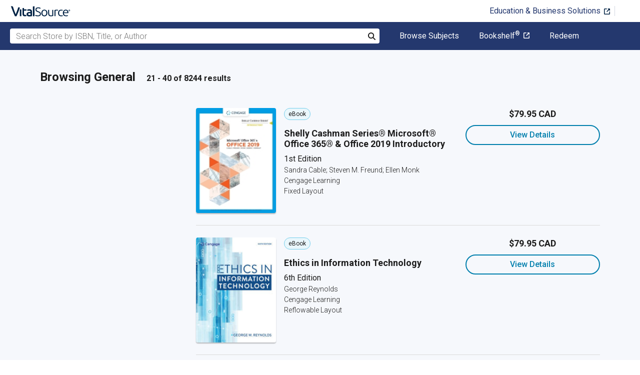

--- FILE ---
content_type: text/html; charset=utf-8
request_url: https://www.vitalsource.com/en-ca/textbooks/computers/general?page=2
body_size: 43656
content:
<!DOCTYPE html>
<html lang="en">
<head>
  <title>
        General Textbooks in eTextbook Format | VitalSource

  </title>

        <link rel="canonical" href="https://www.vitalsource.com/en-ca/textbooks/computers/general"/><link rel="alternate" href="https://www.vitalsource.com/en-ca/textbooks/computers/general" hreflang="en-CA"/><link rel="alternate" href="https://www.vitalsource.com/textbooks/computers/general" hreflang="en-US"/><link rel="alternate" href="https://www.vitalsource.com/en-uk/textbooks/computers/general" hreflang="en-GB"/><link rel="alternate" href="https://www.vitalsource.com/en-au/textbooks/computers/general" hreflang="en-AU"/><link rel="alternate" href="https://www.vitalsource.com/za/textbooks/computers/general" hreflang="en-ZA"/><link rel="alternate" href="https://www.vitalsource.com/de/textbooks/computers/general" hreflang="de-DE"/><link rel="alternate" href="https://www.vitalsource.com/ie/textbooks/computers/general" hreflang="en-IE"/><link rel="alternate" href="https://www.vitalsource.com/sa/textbooks/computers/general" hreflang="ar-SA"/><link rel="alternate" href="https://www.vitalsource.com/es/textbooks/computers/general" hreflang="es-ES"/><link rel="alternate" href="https://www.vitalsource.com/pe/textbooks/computers/general" hreflang="es-PE"/><link rel="alternate" href="https://www.vitalsource.com/ar/textbooks/computers/general" hreflang="es-AR"/><link rel="alternate" href="https://www.vitalsource.com/mx/textbooks/computers/general" hreflang="es-MX"/><link rel="alternate" href="https://www.vitalsource.com/sg/textbooks/computers/general" hreflang="en-SG"/><link rel="alternate" href="https://www.vitalsource.com/nz/textbooks/computers/general" hreflang="en-NZ"/><link rel="alternate" href="https://www.vitalsource.com/nl/textbooks/computers/general" hreflang="nl-NL"/><link rel="alternate" href="https://www.vitalsource.com/in/textbooks/computers/general" hreflang="en-IN"/><link rel="alternate" href="https://www.vitalsource.com/it/textbooks/computers/general" hreflang="it-IT"/><link rel="alternate" href="https://www.vitalsource.com/jp/textbooks/computers/general" hreflang="ja-JP"/>


    <link href="https://fonts.googleapis.com/css?family=Roboto+Slab|Roboto:300,400,500,700" rel="preload stylesheet" as="style">


      <script type="application/ld+json" id="bisac-schema">
//<![CDATA[

      {"@context":"https://schema.org","@type":"ItemList","itemListElement":[{"@type":"Product","name":"Shelly Cashman Series® Microsoft® Office 365® \u0026 Office 2019 Introductory","description":"Introduce your students to the important new features that the latest version of Microsoft Office has to offer with the focused approach found in Cable/Freund/Monk/Sebok/Starks/Vermaat's MICROSOFT Office 365 \u0026 OFFICE 2019 INTRODUCTORY. Part of the acclaimed Shelly Cashman Series, this edition continues the series' strong history of innovation with an enhanced learning approach designed to engage students, improve retention and prepare learners for success with Microsoft Office. A trademark step-by-step, screen-by-screen approach encourages students to expand their understanding of the software through experimentation, critical thought and personalization while also engaging them in real-world scenarios to reinforce critical skills to make them successful in their educational and professional careers. In addition, MindTap and updated SAM (Skills Assessment Manager) online resources are available to guide additional study and ensure successful results.\u003cbr\u003e\u003cb\u003eImportant Notice: Media content referenced within the product description or the product text may not be available in the ebook version. \u003c/b\u003e\u003c/br\u003e","url":"https://vitalsource.com/products/shelly-cashman-series-microsoft-office-365-amp-sandra-cable-steven-m-v9780357119211"},{"@type":"Product","name":"Ethics in Information Technology","description":"Give students an understanding of the legal, ethical, and societal implications of information technology with Reynolds' ETHICS IN INFORMATION TECHNOLOGY, 6E. Thorough coverage highlights notable technology developments and their impact on business. Students examine professional codes of ethics, cyberattacks and cybersecurity, security risk assessment, privacy, electronic surveillance, and freedom of expression. They also study Internet censorship, protection of intellectual property, quality software systems, IT’s impact on society, social networking, and ethics of IT corporations. Unlike other introductory books with brief ethical coverage, this edition provides a thorough foundation for addressing ethical issues in the workplace. Business vignettes, new Critical-Thinking Exercises and Manager's Checklists help students examine ethical situations in IT and address relevant issues.","url":"https://vitalsource.com/products/ethics-in-information-technology-george-reynolds-v9798214343426"},{"@type":"Product","name":"Python For Everyone, Enhanced eText","description":"\u003cb\u003ePython for Everyone, 3e\u003c/b\u003e is an introduction to programming designed to serve a wide range of student interests and abilities, focused on the essentials, and on effective learning. It is suitable for a first course in programming for computer scientists, engineers, and students in other disciplines. The interactive eText requires no prior programming experience and only a modest amount of high school algebra. Objects are used where appropriate in early chapters and students start designing and implementing their own classes in Chapter 9. Practice makes perfect, so each section contains numerous exercises that ask students to carry out progressively more complex tasks: trace code and understand its effects, produce program snippets from prepared parts, and complete simple programs. All eText sections include activities to help students practice programming and build confidence. The interactive practice and review is complemented by open-ended review exercises, programming exercises, and projects. For the first time, instructors can monitor student progress in VitalSource SCORECenter and export grades to their learning management system.\u003cbr /\u003e\u003cbr /\u003e  \u003cp\u003e\u003cb\u003eThe Enhanced E-Text is also available bundled with an abridged print companion and can be ordered by contacting customer service \u003ca href=\"https://hub.wiley.com/docs/support/americas-ordering-by-phone-fax-or-mail-DOC-5516?referrer=support\"\u003ehere\u003c/a\u003e:\u003c/b\u003e\u003cbr /\u003e \u003cb\u003eISBN: \u003cb\u003e9781119580928\u003c/b\u003e\u003c/b\u003e\u003cbr /\u003e \u003cb\u003ePrice: $55.95       \u003c/b\u003e\u003cb\u003e\u003cbr /\u003e \u003c/b\u003e\u003c/p\u003e  \u003cbr /\u003e","url":"https://vitalsource.com/products/python-for-everyone-enhanced-etext-cay-s-horstmann-rance-d-v9781119498537"},{"@type":"Product","name":"Systems Analysis and Design in a Changing World","description":"Reflecting the latest practices, trends, and developments from the field, SYSTEMS ANALYSIS AND DESIGN IN A CHANGING WORLD, 7E equips you with a solid foundation of the most important principles of systems analysis, systems design, project management, and new software development approaches. Using case driven techniques, the succinct 14-chapter book focuses on content that is key to your success in today's market. The book teaches both traditional (structured) and object-oriented (OO) approaches to systems analysis and design. It highlights use cases, use diagrams, and use case descriptions required for a modeling approach, while demonstrating their application to traditional, web development, object-oriented, and service-oriented architecture approaches. Content reflects Microsoft¬Æ Project 2013 Professional and Microsoft¬Æ Visio 2013.","url":"https://vitalsource.com/products/systems-analysis-and-design-in-a-changing-world-john-w-satzinger-robert-b-v9798214352183"},{"@type":"Product","name":"New Perspectives Microsoft Office 365 \u0026 Access 2019 Comprehensive","description":"Develop the Microsoft Office 365 and Access 2019 skills students need to be successful in college and beyond with the emphasis on critical-thinking, problem-solving, and in-depth coverage found in NEW PERSPECTIVES MICROSOFT OFFICE 365 \u0026 ACCESS 2019: COMPREHENSIVE. Updated with all-new case scenarios, this edition clearly applies the skills students are learning to real-world situations to make concepts even more relevant across the applications and reinforces critical skills to make them successful in their educational and professional careers. In addition, MindTap and updated SAM (Skills Assessment Manager) online resources are available to guide additional study and ensure successful results.\u003cbr\u003e\u003cb\u003eImportant Notice: Media content referenced within the product description or the product text may not be available in the ebook version. \u003c/b\u003e\u003c/br\u003e","url":"https://vitalsource.com/products/new-perspectives-microsoft-office-365-amp-access-mark-shellman-sasha-vodnik-v9780357119990"},{"@type":"Product","name":"MIS","description":"Bidgoli's MIS 11 delivers a thorough introduction to MIS with the most practical and current coverage available. It presents the latest developments in cloud computing, AR/VR/MR, quantum computing, blockchain, strategic information systems, data lakes, digital citizenship, low code and no code, metaverse platforms and NFTs. Key concepts and skills within each case study and information box are tagged to the corresponding AASCB standards. The robust MindTap digital learning experience includes Use It activities that give students immediate feedback and \"You Make the Decision\" interactive case studies that place them in role of decision-maker. A micro-course on SQL fundamentals gives students hands-on coding experience. In addition, the author's daily social media posts provide updates on IS/IT applications, new developments, breaking news and IT Jobs -- bringing up-to-the-minute currency to your lectures.","url":"https://vitalsource.com/products/mis-hossein-bidgoli-v9798214349190"},{"@type":"Product","name":"Data Science for Business","description":"Written by renowned data science experts Foster Provost and Tom Fawcett, Data Science for Business introduces the fundamental principles of data science, and walks you through the \"data-analytic thinking\" necessary for extracting useful knowledge and business value from the data you collect. This guide also helps you understand the many data-mining techniques in use today. Based on an MBA course Provost has taught at New York University over the past ten years, Data Science for Business provides examples of real-world business problems to illustrate these principles. You’ll not only learn how to improve communication between business stakeholders and data scientists, but also how participate intelligently in your company’s data science projects. You’ll also discover how to think data-analytically, and fully appreciate how data science methods can support business decision-making. Understand how data science fits in your organization—and how you can use it for competitive advantage Treat data as a business asset that requires careful investment if you’re to gain real value Approach business problems data-analytically, using the data-mining process to gather good data in the most appropriate way Learn general concepts for actually extracting knowledge from data Apply data science principles when interviewing data science job candidates","url":"https://vitalsource.com/products/data-science-for-business-foster-provost-v9781449374280"},{"@type":"Product","name":"New Perspectives Collection, Microsoft Office 365 Excel Comprehensive","description":"\u003cbr\u003e\u003cb\u003eImportant Notice: Media content referenced within the product description or the product text may not be available in the ebook version. \u003c/b\u003e\u003c/br\u003e","url":"https://vitalsource.com/products/new-perspectives-collection-microsoft-office-365-patrick-carey-v9780357672242"},{"@type":"Product","name":"Game Development Essentials: An Introduction","description":"The fourth edition of Game Development Essentials: An Introduction takes readers on a fascinating journey through the game development process and the industry itself. This thoroughly updated, highly anticipated new edition includes 12 chapters divided into three parts: The chapters in Part I explore game development history, platforms, genres, and player stats. Part II delves into content creation and concepts behind story and character development, gameplay, level design, interface design, and audio. Finally, Part III focuses on team roles, production, management, and marketing. All the current industry trends and technologies are covered—including: next-generation platforms PlayStation 5 and Xbox Series X/S; usability and accessibility; virtual, mixed, and augmented reality; and development tools and techniques. Game Development Essentials: An Introduction is the starting point for anyone who's interested in learning everything there is to know about the thriving, fast-moving game industry.","url":"https://vitalsource.com/products/game-development-essentials-an-introduction-jeannie-novak-v9781954416024"},{"@type":"Product","name":"The Shelly Cashman Series® Microsoft® Office 365® \u0026 Excel® Comprehensive","description":"Kaye's THE SHELLY CASHMAN SERIES® MICROSOFT® OFFICE 365® \u0026 EXCEL® COMPREHENSIVE, 1st Edition, includes the most recent features of Microsoft 365 and enhanced support for Mac users in introductory-level modules. The trademark step-by-step, screen-by-screen, project-based approach encourages students to expand their understanding of Office applications through experimentation and critical thinking. Students engage with real-world scenarios based on data from market insights to reinforce critical skills that align to Microsoft Office Specialist (MOS) certification objectives.","url":"https://vitalsource.com/products/shelly-cashman-series-microsoft-office-365-amp-rob-wilson-v9780357881644"},{"@type":"Product","name":"Fundamentals of Information Systems","description":"Gain an overview of the core principles of IS and how it is practiced today as the concise, nine-chapter FUNDAMENTALS OF INFORMATION SYSTEMS, 9th edition combines the latest research with the most current coverage available. The book addresses analytics; big data; business intelligence; cloud computing; cybercrime and information system security; e-commerce; enterprise systems; ethical, legal, and social issues of information systems; mobile computing solutions; and systems acquisition and development. You learn how information systems can increase profits and reduce costs as you explore the latest information on artificial intelligence, change management, consumerization of information systems, data governance, energy and environmental concerns, global IS challenges, Internet of Everything, Internet censorship and net neutrality, IS careers, and virtual teams. Leading online MindTap help you further maximize success as an employee, decision maker, and business leader.","url":"https://vitalsource.com/products/fundamentals-of-information-systems-ralph-stair-george-reynolds-v9798214344249"},{"@type":"Product","name":"Principles of Information Systems","description":"Equip students with an understanding of core information systems (IS) principles and how these principles apply to today’s business with Stair/Reynolds' PRINCIPLES OF INFORMATION SYSTEMS, 14E. This completely reorganized edition follows a backward design approach to ensure all content and assessments align to clear, measurable learning objectives. Students discover how IS can increase profits and reduce costs as they explore the latest developments in big data, business intelligence, cloud computing, cybercrime, e-commerce, enterprise systems, mobile computing, strategic planning, and systems acquisition and development. A new chapter on AI and automation clarifies machine learning, artificial intelligence, and natural language processing.","url":"https://vitalsource.com/products/principles-of-information-systems-ralph-stair-george-reynolds-v9798214351155"},{"@type":"Product","name":"Computer Organization and Design MIPS Edition","description":"\u003ci\u003eComputer Organization and Design: The Hardware/Software Interface, Sixth Edition,\u003c/i\u003e the leading, award-winning textbook from Patterson and Hennessy used by more than 40,000 students per year, continues to present the most comprehensive and readable introduction to this core computer science topic. Improvements to this new release include new sections in each chapter on Domain Specific Architectures (DSA) and updates on all real-world examples that keep it fresh and relevant for a new generation of students.\u003cul\u003e \u003cli\u003eCovers parallelism in-depth, with examples and content highlighting parallel hardware and software topics \u003c/li\u003e \u003cli\u003eIncludes new sections in each chapter on Domain Specific Architectures (DSA)\u003c/li\u003e \u003cli\u003eDiscusses and highlights the \"Eight Great Ideas\" of computer architecture, including Performance via Parallelism, Performance via Pipelining, Performance via Prediction, Design for Moore's Law, Hierarchy of Memories, Abstraction to Simplify Design, Make the Common Case Fast and Dependability via Redundancy\u003c/li\u003e\u003c/ul\u003e","url":"https://vitalsource.com/products/computer-organization-and-design-mips-edition-david-a-patterson-john-l-v9780128226742"},{"@type":"Product","name":"The Shelly Cashman Series® Collection, Microsoft® 365® \u0026 Office® 2021","description":"TECHNOLOGY FOR SUCCESS AND THE SHELLY CASHMAN SERIES® MICROSOFT® 365® \u0026 OFFICE® 2021, 1st edition, delivers up-to-date coverage of Microsoft 365 and Office 2021 features along with enhanced support for Mac users. The series' trademark step-by-step, screen-by-screen, project-based approach encourages students to expand their understanding of Office applications through hands-on experimentation and critical thinking. Module Learning Objectives are mapped to Microsoft Office Specialist certification objectives, reinforcing the critical skills needed for success in college and career. Other Ways boxes help users see alternate click paths to achieve a step, while BTW call-outs offer helpful hints as readers work through projects -- enabling them to make the most of Microsoft Office tools. In addition, MindTap and updated SAM (Skills Assessment Manager) online resources are available to guide additional study to maximize results.","url":"https://vitalsource.com/products/the-shelly-cashman-series-collection-microsoft-sandra-cable-jennifer-t-v9798214352626"},{"@type":"Product","name":"Java Programming","description":"Introduce your beginning programmers to Java with Farrell's JAVA PROGRAMMING, 10th edition -- an engaging, hands-on approach for developing applications. With this dynamic text, even first-time programmers can quickly develop useful programs while mastering the basic principles of structured and object-oriented programming. Up-to-date, reader-friendly explanations and programming exercises highlight today's business applications, while game creation, debugging exercises and case problems further expand student understanding. Step-by-step exercises in every chapter help students create multiple working programs -- enabling them to achieve success on their own. Two new chapters provide comprehensive coverage of recursion and collections and generics.","url":"https://vitalsource.com/products/java-programming-joyce-farrell-v9798214347028"},{"@type":"Product","name":"New Perspectives Microsoft Office 365 \u0026 Excel 2016: Intermediate","description":"Now readers can develop the Microsoft Excel 2016 skills needed to be successful in college or the business world beyond with the emphasis on critical-thinking, problem-solving, and in-depth coverage found in NEW PERSPECTIVES MICROSOFT OFFICE 365 \u0026 EXCEL 2016: INTERMEDIATE. Updated with all-new case scenarios, this complete book clearly applies the skills readers are learning to real-world situations, making the concepts even more relevant. All content and activities throughout NEW PERSPECTIVES MICROSOFT OFFICE 365 \u0026 EXCEL 2016: INTERMEDIATE help readers understand the importance of what they’re learning. This edition focuses on strengthening learning outcomes and transferring skills to other applications and disciplines for further success.\u003cbr\u003e\u003cb\u003eImportant Notice: Media content referenced within the product description or the product text may not be available in the ebook version. \u003c/b\u003e\u003c/br\u003e","url":"https://vitalsource.com/products/new-perspectives-microsoft-office-365-amp-excel-june-jamrich-parsons-dan-oja-v9781337245449"},{"@type":"Product","name":"Principles of Information Systems","description":"Understand core principles of information systems (IS) with Stair/Perew/Vance's PRINCIPLES OF INFORMATION SYSTEMS, 15th Edition. New chapter opening cases and a chapter on AI and automation is provided. Explore challenges of cybercrime, hacking, internet of things and AI and examine IS research using examples. Increase employability using IS to create a competitive advantage and transform organizations. Study big data, business intelligence, cloud computing, e-commerce, enterprise systems, mobile computing, strategic planning and systems development. A business-first approach helps create an information system strategy aligned with business objectives. Since students come from multiple disciplines and information systems, the business context must be established. ConceptClip videos and You Make the Decision interactive cases in the MindTap digital resources help you succeed.","url":"https://vitalsource.com/products/principles-of-information-systems-ralph-stair-mark-perew-v9798214029863"},{"@type":"Product","name":"An Object-Oriented Approach to Programming Logic and Design","description":"Discover today's most effective guide to developing object-oriented program logic in Farrell's AN OBJECT-ORIENTED APPROACH TO PROGRAMMING LOGIC AND DESIGN, 4E. This book takes a unique, language-independent approach to ensure readers develop a strong foundation in traditional programming principles and object-oriented concepts before learning the details of a specific programming language. The author presents object-oriented programming terminology without highly technical language, making the book understandable even for readers with no previous programming experience. Common business examples and carefully revised chapters clearly illustrate key points.A wealth of updated programming exercises in every chapter provide diverse practice opportunities, while new Video Lessons expand on key topics. Use this book alone or with a language-specific companion that emphasizes C++, Java or Visual Basic.","url":"https://vitalsource.com/products/an-object-oriented-approach-to-programming-logic-joyce-farrell-v9798214337579"},{"@type":"Product","name":"Data Communication and Computer Networks: A Business User's Approach","description":"Whether you are preparing for a career as a business manager, computer programmer or system designer, or you simply want to be an informed home computer user, West's DATA COMMUNICATIONS AND COMPUTER NETWORKS, 9th Edition provides an understanding of the essential features, operations and limitations of today's computer networks. You learn about systems both on premises and in the cloud as the author balances technical concepts with practical, everyday issues. Updates address the latest developments and practices in cloud business principles and security techniques, software-defined networking, 5G, the Internet of Things, data analytics and supporting remote workforces. This edition also covers the CompTIA’s Cloud Essentials  exam to help you prepare for this vendor-neutral, business-oriented cloud computing certification. Hands-on learning features and thought-provoking content also guide you through virtual networking technologies, industry convergence and wired and wireless LAN technologies.","url":"https://vitalsource.com/products/data-communication-and-computer-networks-a-jill-west-v9798214341361"},{"@type":"Product","name":"Principles of Information Systems","description":"Understand core information systems (IS) principles and how they apply to business with Stair/Perew/Vance's PRINCIPLES OF INFORMATION SYSTEMS, 15th Edition. A backward design approach ensures content and assessments are clear and measurable. IS can create a competitive advantage, transform business and explore new developments in big data, business intelligence, cloud computing, information security, e-commerce, enterprise systems, mobile computing, strategic planning and systems acquisition and development. A business-first approach aligns with business objectives. Since students come from multiple disciplines and information systems, the business context must be established.","url":"https://vitalsource.com/products/principles-of-information-systems-ralph-stair-v9798214001074"}]}

//]]>
</script>    <script type="application/ld+json">
//<![CDATA[

      {"@context":"https://schema.org","@type":"BreadcrumbList","itemListElement":[{"@type":"ListItem","position":1,"item":{"@id":"https://www.vitalsource.com/en-ca/","name":"Home"}},{"@type":"ListItem","position":2,"item":{"@id":"https://www.vitalsource.com/en-ca/textbooks","name":"All Subjects"}},{"@type":"ListItem","position":3,"item":{"@id":"https://www.vitalsource.com/en-ca/textbooks/computers?page=2","name":"Computers"}},{"@type":"ListItem","position":4,"item":{"@id":"https://www.vitalsource.com/en-ca/textbooks/computers/general?page=2","name":"General"}}]}

//]]>
</script>

  <link href="/assets/application-7c64784bdc287a9d1f8638a8386791234b7a4b1da5a732d8a5dbb5b9f07b5f51.css" rel="preload stylesheet" as="style">

  <link rel="stylesheet" href="/packs/css/client-bundle-0ab50594.css" />
<link rel="stylesheet" href="/packs/client-bundle.0ab50594f94ec9f88cc9.css" />



  
    <meta name="csrf-param" content="authenticity_token" />
<meta name="csrf-token" content="C1b6UA5jIYZdYte6ndN5qKxFThcZEmFZKKgT9zfZvkdMM009l6WecFzCJcuGiPfMKl7cEvqYC6QVbIOXJq4XeQ" />

    <meta name="description" content="  Buy or rent General eTextbooks. Save up to 80% compared to print.
">

  <meta name="viewport" content="width=device-width, initial-scale=1">
  <meta http-equiv="Content-Type" content="text/html; charset=utf-8">
  <meta
    name="google-site-verification"
    content="q81rhHnw0KqtevGIAkgpzsWM6D4i-5z-j_KBr0wUjlc"
  >

    <meta
      name="msvalidate.01"
      content="38D8268C7D5B350A2BD3DD37A6F8AC83"
    >

  <meta name="author" content="VitalSource Technologies Inc">
<meta name="twitter:card" content="summary">
<meta name="twitter:site" content="@vitalsource">

<meta
  property="og:title"
  content="
      General Textbooks in eTextbook Format | VitalSource

"
>

<meta
  property="og:description"
  content="  Buy or rent General eTextbooks. Save up to 80% compared to print.
"
>

<meta property="og:type" content="product">

<meta
  property="og:url"
  content="https://www.vitalsource.com/en-ca/textbooks/computers/general"
>
<meta
  property="og:image"
  content="https://www.vitalsource.com/assets/vitalsource-logo-md-57677c8459b502be9ef4697307d91c47c4a7ed8a2dc5c62e27129d4a76df93f8.png"
>

<meta property="og:site_name" content="VitalSource">


    <script src="/packs/js/runtime-5167ff959729a68e306a.js" defer="defer" type="a49656741047793900396bcd-text/javascript"></script>
<script src="/packs/js/4185-3c0e7cfe753749606a92.js" defer="defer" type="a49656741047793900396bcd-text/javascript"></script>
<script src="/packs/js/client-bundle-0cc8726a2685b5c6e2c8.js" defer="defer" type="a49656741047793900396bcd-text/javascript"></script>
<script src="/cookiecat/script.js" type="a49656741047793900396bcd-text/javascript"></script>

<script type="a49656741047793900396bcd-text/javascript">
  environment = 'production';
  regionKey = 'ca_store';
  isWhiteLabel = false;
  locale = 'en-CA';
  userId = '';
  userEmail = '';
  parentStoreKey = 'ca_store';
  isBranded = false;
  userGUID = '';
  isVirtualStore = false;
</script>

    <!-- Google Tag Manager -->
<script type="a49656741047793900396bcd-text/javascript">(function(w,d,s,l,i){w[l]=w[l]||[];w[l].push({'gtm.start':
new Date().getTime(),event:'gtm.js'});var f=d.getElementsByTagName(s)[0],
j=d.createElement(s),dl=l!='dataLayer'?'&l='+l:'';j.async=true;j.src=
'https://www.googletagmanager.com/gtm.js?id='+i+dl+ '&gtm_auth=gOiE5wxIK2oYX08ghKpQFQ&gtm_preview=env-2&gtm_cookies_win=x';f.parentNode.insertBefore(j,f);
})(window,document,'script','dataLayer','GTM-5R5XJDH');</script>
<!-- End Google Tag Manager -->





    <script type="a49656741047793900396bcd-text/javascript">
      ;window.NREUM||(NREUM={});NREUM.init={privacy:{cookies_enabled:true}};

      ;NREUM.loader_config={accountID:"2984",trustKey:"2984",agentID:"86293031",licenseKey:"2285d4559b",applicationID:"84857613"};
      ;NREUM.info={beacon:"bam.nr-data.net",errorBeacon:"bam.nr-data.net",licenseKey:"2285d4559b",applicationID:"84857613",sa:1};
      ;/*! For license information please see nr-loader-spa-1.248.0.min.js.LICENSE.txt */
      (()=>{var e,t,r={234:(e,t,r)=>{"use strict";r.d(t,{P_:()=>g,Mt:()=>v,C5:()=>s,DL:()=>A,OP:()=>D,lF:()=>N,Yu:()=>x,Dg:()=>m,CX:()=>c,GE:()=>w,sU:()=>j});var n=r(8632),i=r(9567);const o={beacon:n.ce.beacon,errorBeacon:n.ce.errorBeacon,licenseKey:void 0,applicationID:void 0,sa:void 0,queueTime:void 0,applicationTime:void 0,ttGuid:void 0,user:void 0,account:void 0,product:void 0,extra:void 0,jsAttributes:{},userAttributes:void 0,atts:void 0,transactionName:void 0,tNamePlain:void 0},a={};function s(e){if(!e)throw new Error("All info objects require an agent identifier!");if(!a[e])throw new Error("Info for ".concat(e," was never set"));return a[e]}function c(e,t){if(!e)throw new Error("All info objects require an agent identifier!");a[e]=(0,i.D)(t,o);const r=(0,n.ek)(e);r&&(r.info=a[e])}const u=e=>{if(!e||"string"!=typeof e)return!1;try{document.createDocumentFragment().querySelector(e)}catch{return!1}return!0};var d=r(7056),l=r(50);const f=()=>{const e={mask_selector:"*",block_selector:"[data-nr-block]",mask_input_options:{color:!1,date:!1,"datetime-local":!1,email:!1,month:!1,number:!1,range:!1,search:!1,tel:!1,text:!1,time:!1,url:!1,week:!1,textarea:!1,select:!1,password:!0}};return{feature_flags:[],proxy:{assets:void 0,beacon:void 0},privacy:{cookies_enabled:!0},ajax:{deny_list:void 0,block_internal:!0,enabled:!0,harvestTimeSeconds:10,autoStart:!0},distributed_tracing:{enabled:void 0,exclude_newrelic_header:void 0,cors_use_newrelic_header:void 0,cors_use_tracecontext_headers:void 0,allowed_origins:void 0},session:{domain:void 0,expiresMs:d.oD,inactiveMs:d.Hb},ssl:void 0,obfuscate:void 0,jserrors:{enabled:!0,harvestTimeSeconds:10,autoStart:!0},metrics:{enabled:!0,autoStart:!0},page_action:{enabled:!0,harvestTimeSeconds:30,autoStart:!0},page_view_event:{enabled:!0,autoStart:!0},page_view_timing:{enabled:!0,harvestTimeSeconds:30,long_task:!1,autoStart:!0},session_trace:{enabled:!0,harvestTimeSeconds:10,autoStart:!0},harvest:{tooManyRequestsDelay:60},session_replay:{autoStart:!0,enabled:!1,harvestTimeSeconds:60,sampling_rate:50,error_sampling_rate:50,collect_fonts:!1,inline_images:!1,inline_stylesheet:!0,mask_all_inputs:!0,get mask_text_selector(){return e.mask_selector},set mask_text_selector(t){u(t)?e.mask_selector=t+",[data-nr-mask]":null===t?e.mask_selector=t:(0,l.Z)("An invalid session_replay.mask_selector was provided and will not be used",t)},get block_class(){return"nr-block"},get ignore_class(){return"nr-ignore"},get mask_text_class(){return"nr-mask"},get block_selector(){return e.block_selector},set block_selector(t){u(t)?e.block_selector+=",".concat(t):""!==t&&(0,l.Z)("An invalid session_replay.block_selector was provided and will not be used",t)},get mask_input_options(){return e.mask_input_options},set mask_input_options(t){t&&"object"==typeof t?e.mask_input_options={...t,password:!0}:(0,l.Z)("An invalid session_replay.mask_input_option was provided and will not be used",t)}},spa:{enabled:!0,harvestTimeSeconds:10,autoStart:!0}}},h={},p="All configuration objects require an agent identifier!";function g(e){if(!e)throw new Error(p);if(!h[e])throw new Error("Configuration for ".concat(e," was never set"));return h[e]}function m(e,t){if(!e)throw new Error(p);h[e]=(0,i.D)(t,f());const r=(0,n.ek)(e);r&&(r.init=h[e])}function v(e,t){if(!e)throw new Error(p);var r=g(e);if(r){for(var n=t.split("."),i=0;i<n.length-1;i++)if("object"!=typeof(r=r[n[i]]))return;r=r[n[n.length-1]]}return r}const b={accountID:void 0,trustKey:void 0,agentID:void 0,licenseKey:void 0,applicationID:void 0,xpid:void 0},y={};function A(e){if(!e)throw new Error("All loader-config objects require an agent identifier!");if(!y[e])throw new Error("LoaderConfig for ".concat(e," was never set"));return y[e]}function w(e,t){if(!e)throw new Error("All loader-config objects require an agent identifier!");y[e]=(0,i.D)(t,b);const r=(0,n.ek)(e);r&&(r.loader_config=y[e])}const x=(0,n.mF)().o;var E=r(385),_=r(6818);const T={buildEnv:_.Re,customTransaction:void 0,disabled:!1,distMethod:_.gF,isolatedBacklog:!1,loaderType:void 0,maxBytes:3e4,offset:Math.floor(E._A?.performance?.timeOrigin||E._A?.performance?.timing?.navigationStart||Date.now()),onerror:void 0,origin:""+E._A.location,ptid:void 0,releaseIds:{},session:void 0,xhrWrappable:"function"==typeof E._A.XMLHttpRequest?.prototype?.addEventListener,version:_.q4,denyList:void 0},S={};function D(e){if(!e)throw new Error("All runtime objects require an agent identifier!");if(!S[e])throw new Error("Runtime for ".concat(e," was never set"));return S[e]}function j(e,t){if(!e)throw new Error("All runtime objects require an agent identifier!");S[e]=(0,i.D)(t,T);const r=(0,n.ek)(e);r&&(r.runtime=S[e])}function N(e){return function(e){try{const t=s(e);return!!t.licenseKey&&!!t.errorBeacon&&!!t.applicationID}catch(e){return!1}}(e)}},9567:(e,t,r)=>{"use strict";r.d(t,{D:()=>i});var n=r(50);function i(e,t){try{if(!e||"object"!=typeof e)return(0,n.Z)("Setting a Configurable requires an object as input");if(!t||"object"!=typeof t)return(0,n.Z)("Setting a Configurable requires a model to set its initial properties");const r=Object.create(Object.getPrototypeOf(t),Object.getOwnPropertyDescriptors(t)),o=0===Object.keys(r).length?e:r;for(let a in o)if(void 0!==e[a])try{Array.isArray(e[a])&&Array.isArray(t[a])?r[a]=Array.from(new Set([...e[a],...t[a]])):"object"==typeof e[a]&&"object"==typeof t[a]?r[a]=i(e[a],t[a]):r[a]=e[a]}catch(e){(0,n.Z)("An error occurred while setting a property of a Configurable",e)}return r}catch(e){(0,n.Z)("An error occured while setting a Configurable",e)}}},6818:(e,t,r)=>{"use strict";r.d(t,{Re:()=>i,gF:()=>o,lF:()=>a,q4:()=>n});const n="1.248.0",i="PROD",o="CDN",a="2.0.0-alpha.11"},385:(e,t,r)=>{"use strict";r.d(t,{FN:()=>c,IF:()=>l,LW:()=>a,Nk:()=>h,Tt:()=>u,_A:()=>o,cv:()=>p,iS:()=>s,il:()=>n,ux:()=>d,v6:()=>i,w1:()=>f});const n="undefined"!=typeof window&&!!window.document,i="undefined"!=typeof WorkerGlobalScope&&("undefined"!=typeof self&&self instanceof WorkerGlobalScope&&self.navigator instanceof WorkerNavigator||"undefined"!=typeof globalThis&&globalThis instanceof WorkerGlobalScope&&globalThis.navigator instanceof WorkerNavigator),o=n?window:"undefined"!=typeof WorkerGlobalScope&&("undefined"!=typeof self&&self instanceof WorkerGlobalScope&&self||"undefined"!=typeof globalThis&&globalThis instanceof WorkerGlobalScope&&globalThis),a="complete"===o?.document?.readyState,s=Boolean("hidden"===o?.document?.visibilityState),c=""+o?.location,u=/iPad|iPhone|iPod/.test(o.navigator?.userAgent),d=u&&"undefined"==typeof SharedWorker,l=(()=>{const e=o.navigator?.userAgent?.match(/Firefox[/\s](\d+\.\d+)/);return Array.isArray(e)&&e.length>=2?+e[1]:0})(),f=Boolean(n&&window.document.documentMode),h=!!o.navigator?.sendBeacon,p=Math.floor(o?.performance?.timeOrigin||o?.performance?.timing?.navigationStart||Date.now())},1117:(e,t,r)=>{"use strict";r.d(t,{w:()=>o});var n=r(50);const i={agentIdentifier:"",ee:void 0};class o{constructor(e){try{if("object"!=typeof e)return(0,n.Z)("shared context requires an object as input");this.sharedContext={},Object.assign(this.sharedContext,i),Object.entries(e).forEach((e=>{let[t,r]=e;Object.keys(i).includes(t)&&(this.sharedContext[t]=r)}))}catch(e){(0,n.Z)("An error occured while setting SharedContext",e)}}}},8e3:(e,t,r)=>{"use strict";r.d(t,{L:()=>d,R:()=>c});var n=r(8325),i=r(1284),o=r(4322),a=r(3325);const s={};function c(e,t){const r={staged:!1,priority:a.p[t]||0};u(e),s[e].get(t)||s[e].set(t,r)}function u(e){e&&(s[e]||(s[e]=new Map))}function d(){let e=arguments.length>0&&void 0!==arguments[0]?arguments[0]:"",t=arguments.length>1&&void 0!==arguments[1]?arguments[1]:"feature";if(u(e),!e||!s[e].get(t))return a(t);s[e].get(t).staged=!0;const r=[...s[e]];function a(t){const r=e?n.ee.get(e):n.ee,a=o.X.handlers;if(r.backlog&&a){var s=r.backlog[t],c=a[t];if(c){for(var u=0;s&&u<s.length;++u)l(s[u],c);(0,i.D)(c,(function(e,t){(0,i.D)(t,(function(t,r){r[0].on(e,r[1])}))}))}delete a[t],r.backlog[t]=null,r.emit("drain-"+t,[])}}r.every((e=>{let[t,r]=e;return r.staged}))&&(r.sort(((e,t)=>e[1].priority-t[1].priority)),r.forEach((t=>{let[r]=t;s[e].delete(r),a(r)})))}function l(e,t){var r=e[1];(0,i.D)(t[r],(function(t,r){var n=e[0];if(r[0]===n){var i=r[1],o=e[3],a=e[2];i.apply(o,a)}}))}},8325:(e,t,r)=>{"use strict";r.d(t,{A:()=>c,ee:()=>u});var n=r(8632),i=r(2210),o=r(234);class a{constructor(e){this.contextId=e}}var s=r(3117);const c="nr@context:".concat(s.a),u=function e(t,r){var n={},s={},d={},f=!1;try{f=16===r.length&&(0,o.OP)(r).isolatedBacklog}catch(e){}var h={on:g,addEventListener:g,removeEventListener:function(e,t){var r=n[e];if(!r)return;for(var i=0;i<r.length;i++)r[i]===t&&r.splice(i,1)},emit:function(e,r,n,i,o){!1!==o&&(o=!0);if(u.aborted&&!i)return;t&&o&&t.emit(e,r,n);for(var a=p(n),c=m(e),d=c.length,l=0;l<d;l++)c[l].apply(a,r);var f=b()[s[e]];f&&f.push([h,e,r,a]);return a},get:v,listeners:m,context:p,buffer:function(e,t){const r=b();if(t=t||"feature",h.aborted)return;Object.entries(e||{}).forEach((e=>{let[n,i]=e;s[i]=t,t in r||(r[t]=[])}))},abort:l,aborted:!1,isBuffering:function(e){return!!b()[s[e]]},debugId:r,backlog:f?{}:t&&"object"==typeof t.backlog?t.backlog:{}};return h;function p(e){return e&&e instanceof a?e:e?(0,i.X)(e,c,(()=>new a(c))):new a(c)}function g(e,t){n[e]=m(e).concat(t)}function m(e){return n[e]||[]}function v(t){return d[t]=d[t]||e(h,t)}function b(){return h.backlog}}(void 0,"globalEE"),d=(0,n.fP)();function l(){u.aborted=!0,u.backlog={}}d.ee||(d.ee=u)},5546:(e,t,r)=>{"use strict";r.d(t,{E:()=>n,p:()=>i});var n=r(8325).ee.get("handle");function i(e,t,r,i,o){o?(o.buffer([e],i),o.emit(e,t,r)):(n.buffer([e],i),n.emit(e,t,r))}},4322:(e,t,r)=>{"use strict";r.d(t,{X:()=>o});var n=r(5546);o.on=a;var i=o.handlers={};function o(e,t,r,o){a(o||n.E,i,e,t,r)}function a(e,t,r,i,o){o||(o="feature"),e||(e=n.E);var a=t[o]=t[o]||{};(a[r]=a[r]||[]).push([e,i])}},3239:(e,t,r)=>{"use strict";r.d(t,{bP:()=>s,iz:()=>c,m$:()=>a});var n=r(385);let i=!1,o=!1;try{const e={get passive(){return i=!0,!1},get signal(){return o=!0,!1}};n._A.addEventListener("test",null,e),n._A.removeEventListener("test",null,e)}catch(e){}function a(e,t){return i||o?{capture:!!e,passive:i,signal:t}:!!e}function s(e,t){let r=arguments.length>2&&void 0!==arguments[2]&&arguments[2],n=arguments.length>3?arguments[3]:void 0;window.addEventListener(e,t,a(r,n))}function c(e,t){let r=arguments.length>2&&void 0!==arguments[2]&&arguments[2],n=arguments.length>3?arguments[3]:void 0;document.addEventListener(e,t,a(r,n))}},3117:(e,t,r)=>{"use strict";r.d(t,{a:()=>n});const n=(0,r(4402).Rl)()},4402:(e,t,r)=>{"use strict";r.d(t,{Ht:()=>u,M:()=>c,Rl:()=>a,ky:()=>s});var n=r(385);const i="xxxxxxxx-xxxx-4xxx-yxxx-xxxxxxxxxxxx";function o(e,t){return e?15&e[t]:16*Math.random()|0}function a(){const e=n._A?.crypto||n._A?.msCrypto;let t,r=0;return e&&e.getRandomValues&&(t=e.getRandomValues(new Uint8Array(31))),i.split("").map((e=>"x"===e?o(t,++r).toString(16):"y"===e?(3&o()|8).toString(16):e)).join("")}function s(e){const t=n._A?.crypto||n._A?.msCrypto;let r,i=0;t&&t.getRandomValues&&(r=t.getRandomValues(new Uint8Array(31)));const a=[];for(var s=0;s<e;s++)a.push(o(r,++i).toString(16));return a.join("")}function c(){return s(16)}function u(){return s(32)}},7056:(e,t,r)=>{"use strict";r.d(t,{Bq:()=>n,Hb:()=>o,oD:()=>i});const n="NRBA",i=144e5,o=18e5},7894:(e,t,r)=>{"use strict";function n(){return Math.round(performance.now())}r.d(t,{z:()=>n})},7243:(e,t,r)=>{"use strict";r.d(t,{e:()=>i});var n=r(385);function i(e){if(0===(e||"").indexOf("data:"))return{protocol:"data"};try{const t=new URL(e,location.href),r={port:t.port,hostname:t.hostname,pathname:t.pathname,search:t.search,protocol:t.protocol.slice(0,t.protocol.indexOf(":")),sameOrigin:t.protocol===n._A?.location?.protocol&&t.host===n._A?.location?.host};return r.port&&""!==r.port||("http:"===t.protocol&&(r.port="80"),"https:"===t.protocol&&(r.port="443")),r.pathname&&""!==r.pathname?r.pathname.startsWith("/")||(r.pathname="/".concat(r.pathname)):r.pathname="/",r}catch(e){return{}}}},50:(e,t,r)=>{"use strict";function n(e,t){"function"==typeof console.warn&&(console.warn("New Relic: ".concat(e)),t&&console.warn(t))}r.d(t,{Z:()=>n})},2825:(e,t,r)=>{"use strict";r.d(t,{N:()=>d,T:()=>l});var n=r(8325),i=r(5546),o=r(3325),a=r(385);const s="newrelic";const c={stn:[o.D.sessionTrace],err:[o.D.jserrors,o.D.metrics],ins:[o.D.pageAction],spa:[o.D.spa],sr:[o.D.sessionReplay,o.D.sessionTrace]},u=new Set;function d(e,t){const r=n.ee.get(t);e&&"object"==typeof e&&(u.has(t)||(Object.entries(e).forEach((e=>{let[t,n]=e;c[t]?c[t].forEach((e=>{n?(0,i.p)("feat-"+t,[],void 0,e,r):(0,i.p)("block-"+t,[],void 0,e,r),(0,i.p)("rumresp-"+t,[Boolean(n)],void 0,e,r)})):n&&(0,i.p)("feat-"+t,[],void 0,void 0,r),l[t]=Boolean(n)})),Object.keys(c).forEach((e=>{void 0===l[e]&&(c[e]?.forEach((t=>(0,i.p)("rumresp-"+e,[!1],void 0,t,r))),l[e]=!1)})),u.add(t),function(){let e=arguments.length>0&&void 0!==arguments[0]?arguments[0]:{};try{a._A.dispatchEvent(new CustomEvent(s,{detail:e}))}catch(e){}}({loaded:!0})))}const l={}},2210:(e,t,r)=>{"use strict";r.d(t,{X:()=>i});var n=Object.prototype.hasOwnProperty;function i(e,t,r){if(n.call(e,t))return e[t];var i=r();if(Object.defineProperty&&Object.keys)try{return Object.defineProperty(e,t,{value:i,writable:!0,enumerable:!1}),i}catch(e){}return e[t]=i,i}},1284:(e,t,r)=>{"use strict";r.d(t,{D:()=>n});const n=(e,t)=>Object.entries(e||{}).map((e=>{let[r,n]=e;return t(r,n)}))},4351:(e,t,r)=>{"use strict";r.d(t,{P:()=>o});var n=r(8325);const i=()=>{const e=new WeakSet;return(t,r)=>{if("object"==typeof r&&null!==r){if(e.has(r))return;e.add(r)}return r}};function o(e){try{return JSON.stringify(e,i())}catch(e){try{n.ee.emit("internal-error",[e])}catch(e){}}}},3960:(e,t,r)=>{"use strict";r.d(t,{KB:()=>a,b2:()=>o});var n=r(3239);function i(){return"undefined"==typeof document||"complete"===document.readyState}function o(e,t){if(i())return e();(0,n.bP)("load",e,t)}function a(e){if(i())return e();(0,n.iz)("DOMContentLoaded",e)}},8632:(e,t,r)=>{"use strict";r.d(t,{EZ:()=>d,ce:()=>o,ek:()=>u,fP:()=>a,gG:()=>l,h5:()=>c,mF:()=>s});var n=r(7894),i=r(385);const o={beacon:"bam.nr-data.net",errorBeacon:"bam.nr-data.net"};function a(){return i._A.NREUM||(i._A.NREUM={}),void 0===i._A.newrelic&&(i._A.newrelic=i._A.NREUM),i._A.NREUM}function s(){let e=a();return e.o||(e.o={ST:i._A.setTimeout,SI:i._A.setImmediate,CT:i._A.clearTimeout,XHR:i._A.XMLHttpRequest,REQ:i._A.Request,EV:i._A.Event,PR:i._A.Promise,MO:i._A.MutationObserver,FETCH:i._A.fetch}),e}function c(e,t){let r=a();r.initializedAgents??={},t.initializedAt={ms:(0,n.z)(),date:new Date},r.initializedAgents[e]=t}function u(e){let t=a();return t.initializedAgents?.[e]}function d(e,t){a()[e]=t}function l(){return function(){let e=a();const t=e.info||{};e.info={beacon:o.beacon,errorBeacon:o.errorBeacon,...t}}(),function(){let e=a();const t=e.init||{};e.init={...t}}(),s(),function(){let e=a();const t=e.loader_config||{};e.loader_config={...t}}(),a()}},7956:(e,t,r)=>{"use strict";r.d(t,{N:()=>i});var n=r(3239);function i(e){let t=arguments.length>1&&void 0!==arguments[1]&&arguments[1],r=arguments.length>2?arguments[2]:void 0,i=arguments.length>3?arguments[3]:void 0;(0,n.iz)("visibilitychange",(function(){if(t)return void("hidden"===document.visibilityState&&e());e(document.visibilityState)}),r,i)}},1214:(e,t,r)=>{"use strict";r.d(t,{em:()=>b,u5:()=>D,QU:()=>C,_L:()=>I,Gm:()=>H,Lg:()=>L,BV:()=>G,Kf:()=>K});var n=r(8325),i=r(3117);const o="nr@original:".concat(i.a);var a=Object.prototype.hasOwnProperty,s=!1;function c(e,t){return e||(e=n.ee),r.inPlace=function(e,t,n,i,o){n||(n="");const a="-"===n.charAt(0);for(let s=0;s<t.length;s++){const c=t[s],u=e[c];d(u)||(e[c]=r(u,a?c+n:n,i,c,o))}},r.flag=o,r;function r(t,r,n,s,c){return d(t)?t:(r||(r=""),nrWrapper[o]=t,function(e,t,r){if(Object.defineProperty&&Object.keys)try{return Object.keys(e).forEach((function(r){Object.defineProperty(t,r,{get:function(){return e[r]},set:function(t){return e[r]=t,t}})})),t}catch(e){u([e],r)}for(var n in e)a.call(e,n)&&(t[n]=e[n])}(t,nrWrapper,e),nrWrapper);function nrWrapper(){var o,a,d,l;try{a=this,o=[...arguments],d="function"==typeof n?n(o,a):n||{}}catch(t){u([t,"",[o,a,s],d],e)}i(r+"start",[o,a,s],d,c);try{return l=t.apply(a,o)}catch(e){throw i(r+"err",[o,a,e],d,c),e}finally{i(r+"end",[o,a,l],d,c)}}}function i(r,n,i,o){if(!s||t){var a=s;s=!0;try{e.emit(r,n,i,t,o)}catch(t){u([t,r,n,i],e)}s=a}}}function u(e,t){t||(t=n.ee);try{t.emit("internal-error",e)}catch(e){}}function d(e){return!(e&&"function"==typeof e&&e.apply&&!e[o])}var l=r(2210),f=r(385);const h={},p=f._A.XMLHttpRequest,g="addEventListener",m="removeEventListener",v="nr@wrapped:".concat(n.A);function b(e){var t=function(e){return(e||n.ee).get("events")}(e);if(h[t.debugId]++)return t;h[t.debugId]=1;var r=c(t,!0);function i(e){r.inPlace(e,[g,m],"-",o)}function o(e,t){return e[1]}return"getPrototypeOf"in Object&&(f.il&&y(document,i),y(f._A,i),y(p.prototype,i)),t.on(g+"-start",(function(e,t){var n=e[1];if(null!==n&&("function"==typeof n||"object"==typeof n)){var i=(0,l.X)(n,v,(function(){var e={object:function(){if("function"!=typeof n.handleEvent)return;return n.handleEvent.apply(n,arguments)},function:n}[typeof n];return e?r(e,"fn-",null,e.name||"anonymous"):n}));this.wrapped=e[1]=i}})),t.on(m+"-start",(function(e){e[1]=this.wrapped||e[1]})),t}function y(e,t){let r=e;for(;"object"==typeof r&&!Object.prototype.hasOwnProperty.call(r,g);)r=Object.getPrototypeOf(r);for(var n=arguments.length,i=new Array(n>2?n-2:0),o=2;o<n;o++)i[o-2]=arguments[o];r&&t(r,...i)}var A="fetch-",w=A+"body-",x=["arrayBuffer","blob","json","text","formData"],E=f._A.Request,_=f._A.Response,T="prototype";const S={};function D(e){const t=function(e){return(e||n.ee).get("fetch")}(e);if(!(E&&_&&f._A.fetch))return t;if(S[t.debugId]++)return t;function r(e,r,i){var o=e[r];"function"==typeof o&&(e[r]=function(){var e,r=[...arguments],a={};t.emit(i+"before-start",[r],a),a[n.A]&&a[n.A].dt&&(e=a[n.A].dt);var s=o.apply(this,r);return t.emit(i+"start",[r,e],s),s.then((function(e){return t.emit(i+"end",[null,e],s),e}),(function(e){throw t.emit(i+"end",[e],s),e}))})}return S[t.debugId]=1,x.forEach((e=>{r(E[T],e,w),r(_[T],e,w)})),r(f._A,"fetch",A),t.on(A+"end",(function(e,r){var n=this;if(r){var i=r.headers.get("content-length");null!==i&&(n.rxSize=i),t.emit(A+"done",[null,r],n)}else t.emit(A+"done",[e],n)})),t}const j={},N=["pushState","replaceState"];function C(e){const t=function(e){return(e||n.ee).get("history")}(e);return!f.il||j[t.debugId]++||(j[t.debugId]=1,c(t).inPlace(window.history,N,"-")),t}var R=r(3239);const O={},P=["appendChild","insertBefore","replaceChild"];function I(e){const t=function(e){return(e||n.ee).get("jsonp")}(e);if(!f.il||O[t.debugId])return t;O[t.debugId]=!0;var r=c(t),i=/[?&](?:callback|cb)=([^&#]+)/,o=/(.*)\.([^.]+)/,a=/^(\w+)(\.|$)(.*)$/;function s(e,t){if(!e)return t;const r=e.match(a),n=r[1];return s(r[3],t[n])}return r.inPlace(Node.prototype,P,"dom-"),t.on("dom-start",(function(e){!function(e){if(!e||"string"!=typeof e.nodeName||"script"!==e.nodeName.toLowerCase())return;if("function"!=typeof e.addEventListener)return;var n=(a=e.src,c=a.match(i),c?c[1]:null);var a,c;if(!n)return;var u=function(e){var t=e.match(o);if(t&&t.length>=3)return{key:t[2],parent:s(t[1],window)};return{key:e,parent:window}}(n);if("function"!=typeof u.parent[u.key])return;var d={};function l(){t.emit("jsonp-end",[],d),e.removeEventListener("load",l,(0,R.m$)(!1)),e.removeEventListener("error",f,(0,R.m$)(!1))}function f(){t.emit("jsonp-error",[],d),t.emit("jsonp-end",[],d),e.removeEventListener("load",l,(0,R.m$)(!1)),e.removeEventListener("error",f,(0,R.m$)(!1))}r.inPlace(u.parent,[u.key],"cb-",d),e.addEventListener("load",l,(0,R.m$)(!1)),e.addEventListener("error",f,(0,R.m$)(!1)),t.emit("new-jsonp",[e.src],d)}(e[0])})),t}const k={};function H(e){const t=function(e){return(e||n.ee).get("mutation")}(e);if(!f.il||k[t.debugId])return t;k[t.debugId]=!0;var r=c(t),i=f._A.MutationObserver;return i&&(window.MutationObserver=function(e){return this instanceof i?new i(r(e,"fn-")):i.apply(this,arguments)},MutationObserver.prototype=i.prototype),t}const z={};function L(e){const t=function(e){return(e||n.ee).get("promise")}(e);if(z[t.debugId])return t;z[t.debugId]=!0;var r=t.context,i=c(t),a=f._A.Promise;return a&&function(){function e(r){var n=t.context(),o=i(r,"executor-",n,null,!1);const s=Reflect.construct(a,[o],e);return t.context(s).getCtx=function(){return n},s}f._A.Promise=e,Object.defineProperty(e,"name",{value:"Promise"}),e.toString=function(){return a.toString()},Object.setPrototypeOf(e,a),["all","race"].forEach((function(r){const n=a[r];e[r]=function(e){let i=!1;[...e||[]].forEach((e=>{this.resolve(e).then(a("all"===r),a(!1))}));const o=n.apply(this,arguments);return o;function a(e){return function(){t.emit("propagate",[null,!i],o,!1,!1),i=i||!e}}}})),["resolve","reject"].forEach((function(r){const n=a[r];e[r]=function(e){const r=n.apply(this,arguments);return e!==r&&t.emit("propagate",[e,!0],r,!1,!1),r}})),e.prototype=a.prototype;const n=a.prototype.then;a.prototype.then=function(){var e=this,o=r(e);o.promise=e;for(var a=arguments.length,s=new Array(a),c=0;c<a;c++)s[c]=arguments[c];s[0]=i(s[0],"cb-",o,null,!1),s[1]=i(s[1],"cb-",o,null,!1);const u=n.apply(this,s);return o.nextPromise=u,t.emit("propagate",[e,!0],u,!1,!1),u},a.prototype.then[o]=n,t.on("executor-start",(function(e){e[0]=i(e[0],"resolve-",this,null,!1),e[1]=i(e[1],"resolve-",this,null,!1)})),t.on("executor-err",(function(e,t,r){e[1](r)})),t.on("cb-end",(function(e,r,n){t.emit("propagate",[n,!0],this.nextPromise,!1,!1)})),t.on("propagate",(function(e,r,n){this.getCtx&&!r||(this.getCtx=function(){if(e instanceof Promise)var r=t.context(e);return r&&r.getCtx?r.getCtx():this})}))}(),t}const M={},F="setTimeout",B="setInterval",U="clearTimeout",Z="-start",V="-",q=[F,"setImmediate",B,U,"clearImmediate"];function G(e){const t=function(e){return(e||n.ee).get("timer")}(e);if(M[t.debugId]++)return t;M[t.debugId]=1;var r=c(t);return r.inPlace(f._A,q.slice(0,2),F+V),r.inPlace(f._A,q.slice(2,3),B+V),r.inPlace(f._A,q.slice(3),U+V),t.on(B+Z,(function(e,t,n){e[0]=r(e[0],"fn-",null,n)})),t.on(F+Z,(function(e,t,n){this.method=n,this.timerDuration=isNaN(e[1])?0:+e[1],e[0]=r(e[0],"fn-",this,n)})),t}var W=r(50);const X={},Y=["open","send"];function K(e){var t=e||n.ee;const r=function(e){return(e||n.ee).get("xhr")}(t);if(X[r.debugId]++)return r;X[r.debugId]=1,b(t);var i=c(r),o=f._A.XMLHttpRequest,a=f._A.MutationObserver,s=f._A.Promise,u=f._A.setInterval,d="readystatechange",l=["onload","onerror","onabort","onloadstart","onloadend","onprogress","ontimeout"],h=[],p=f._A.XMLHttpRequest=function(e){const t=new o(e),n=r.context(t);try{r.emit("new-xhr",[t],n),t.addEventListener(d,(a=n,function(){var e=this;e.readyState>3&&!a.resolved&&(a.resolved=!0,r.emit("xhr-resolved",[],e)),i.inPlace(e,l,"fn-",w)}),(0,R.m$)(!1))}catch(e){(0,W.Z)("An error occurred while intercepting XHR",e);try{r.emit("internal-error",[e])}catch(e){}}var a;return t};function g(e,t){i.inPlace(t,["onreadystatechange"],"fn-",w)}if(function(e,t){for(var r in e)t[r]=e[r]}(o,p),p.prototype=o.prototype,i.inPlace(p.prototype,Y,"-xhr-",w),r.on("send-xhr-start",(function(e,t){g(e,t),function(e){h.push(e),a&&(m?m.then(A):u?u(A):(v=-v,y.data=v))}(t)})),r.on("open-xhr-start",g),a){var m=s&&s.resolve();if(!u&&!s){var v=1,y=document.createTextNode(v);new a(A).observe(y,{characterData:!0})}}else t.on("fn-end",(function(e){e[0]&&e[0].type===d||A()}));function A(){for(var e=0;e<h.length;e++)g(0,h[e]);h.length&&(h=[])}function w(e,t){return t}return r}},7825:(e,t,r)=>{"use strict";r.d(t,{t:()=>n});const n=r(3325).D.ajax},6660:(e,t,r)=>{"use strict";r.d(t,{t:()=>n});const n=r(3325).D.jserrors},3081:(e,t,r)=>{"use strict";r.d(t,{gF:()=>o,mY:()=>i,t9:()=>n,vz:()=>s,xS:()=>a});const n=r(3325).D.metrics,i="sm",o="cm",a="storeSupportabilityMetrics",s="storeEventMetrics"},4649:(e,t,r)=>{"use strict";r.d(t,{t:()=>n});const n=r(3325).D.pageAction},7633:(e,t,r)=>{"use strict";r.d(t,{t:()=>n});const n=r(3325).D.pageViewEvent},9251:(e,t,r)=>{"use strict";r.d(t,{t:()=>n});const n=r(3325).D.pageViewTiming},7144:(e,t,r)=>{"use strict";r.d(t,{t:()=>n});const n=r(3325).D.sessionReplay},3614:(e,t,r)=>{"use strict";r.d(t,{BST_RESOURCE:()=>i,END:()=>s,FEATURE_NAME:()=>n,FN_END:()=>u,FN_START:()=>c,PUSH_STATE:()=>d,RESOURCE:()=>o,START:()=>a});const n=r(3325).D.sessionTrace,i="bstResource",o="resource",a="-start",s="-end",c="fn"+a,u="fn"+s,d="pushState"},7836:(e,t,r)=>{"use strict";r.d(t,{BODY:()=>x,CB_END:()=>E,CB_START:()=>u,END:()=>w,FEATURE_NAME:()=>i,FETCH:()=>T,FETCH_BODY:()=>v,FETCH_DONE:()=>m,FETCH_START:()=>g,FN_END:()=>c,FN_START:()=>s,INTERACTION:()=>f,INTERACTION_API:()=>d,INTERACTION_EVENTS:()=>o,JSONP_END:()=>b,JSONP_NODE:()=>p,JS_TIME:()=>_,MAX_TIMER_BUDGET:()=>a,REMAINING:()=>l,SPA_NODE:()=>h,START:()=>A,originalSetTimeout:()=>y});var n=r(234);const i=r(3325).D.spa,o=["click","submit","keypress","keydown","keyup","change"],a=999,s="fn-start",c="fn-end",u="cb-start",d="api-ixn-",l="remaining",f="interaction",h="spaNode",p="jsonpNode",g="fetch-start",m="fetch-done",v="fetch-body-",b="jsonp-end",y=n.Yu.ST,A="-start",w="-end",x="-body",E="cb"+w,_="jsTime",T="fetch"},5938:(e,t,r)=>{"use strict";r.d(t,{W:()=>i});var n=r(8325);class i{constructor(e,t,r){this.agentIdentifier=e,this.aggregator=t,this.ee=n.ee.get(e),this.featureName=r,this.blocked=!1}}},7530:(e,t,r)=>{"use strict";r.d(t,{j:()=>b});var n=r(3325),i=r(234),o=r(5546),a=r(8325),s=r(7894),c=r(8e3),u=r(3960),d=r(385),l=r(50),f=r(3081),h=r(8632);function p(){const e=(0,h.gG)();["setErrorHandler","finished","addToTrace","addRelease","addPageAction","setCurrentRouteName","setPageViewName","setCustomAttribute","interaction","noticeError","setUserId","setApplicationVersion","start","recordReplay","pauseReplay"].forEach((t=>{e[t]=function(){for(var r=arguments.length,n=new Array(r),i=0;i<r;i++)n[i]=arguments[i];return function(t){for(var r=arguments.length,n=new Array(r>1?r-1:0),i=1;i<r;i++)n[i-1]=arguments[i];let o=[];return Object.values(e.initializedAgents).forEach((e=>{e.exposed&&e.api[t]&&o.push(e.api[t](...n))})),o.length>1?o:o[0]}(t,...n)}}))}var g=r(2825);const m=e=>{const t=e.startsWith("http");e+="/",r.p=t?e:"https://"+e};let v=!1;function b(e){let t=arguments.length>1&&void 0!==arguments[1]?arguments[1]:{},b=arguments.length>2?arguments[2]:void 0,y=arguments.length>3?arguments[3]:void 0,{init:A,info:w,loader_config:x,runtime:E={loaderType:b},exposed:_=!0}=t;const T=(0,h.gG)();w||(A=T.init,w=T.info,x=T.loader_config),(0,i.Dg)(e.agentIdentifier,A||{}),(0,i.GE)(e.agentIdentifier,x||{}),w.jsAttributes??={},d.v6&&(w.jsAttributes.isWorker=!0),(0,i.CX)(e.agentIdentifier,w);const S=(0,i.P_)(e.agentIdentifier),D=[w.beacon,w.errorBeacon];v||(S.proxy.assets&&(m(S.proxy.assets),D.push(S.proxy.assets)),S.proxy.beacon&&D.push(S.proxy.beacon),p(),(0,h.EZ)("activatedFeatures",g.T)),E.denyList=[...S.ajax.deny_list||[],...S.ajax.block_internal?D:[]],(0,i.sU)(e.agentIdentifier,E),void 0===e.api&&(e.api=function(e,t){t||(0,c.R)(e,"api");const h={};var p=a.ee.get(e),g=p.get("tracer"),m="api-",v=m+"ixn-";function b(t,r,n,o){const a=(0,i.C5)(e);return null===r?delete a.jsAttributes[t]:(0,i.CX)(e,{...a,jsAttributes:{...a.jsAttributes,[t]:r}}),w(m,n,!0,o||null===r?"session":void 0)(t,r)}function y(){}["setErrorHandler","finished","addToTrace","addRelease"].forEach((e=>{h[e]=w(m,e,!0,"api")})),h.addPageAction=w(m,"addPageAction",!0,n.D.pageAction),h.setCurrentRouteName=w(m,"routeName",!0,n.D.spa),h.setPageViewName=function(t,r){if("string"==typeof t)return"/"!==t.charAt(0)&&(t="/"+t),(0,i.OP)(e).customTransaction=(r||"http://custom.transaction")+t,w(m,"setPageViewName",!0)()},h.setCustomAttribute=function(e,t){let r=arguments.length>2&&void 0!==arguments[2]&&arguments[2];if("string"==typeof e){if(["string","number","boolean"].includes(typeof t)||null===t)return b(e,t,"setCustomAttribute",r);(0,l.Z)("Failed to execute setCustomAttribute.\nNon-null value must be a string, number or boolean type, but a type of <".concat(typeof t,"> was provided."))}else(0,l.Z)("Failed to execute setCustomAttribute.\nName must be a string type, but a type of <".concat(typeof e,"> was provided."))},h.setUserId=function(e){if("string"==typeof e||null===e)return b("enduser.id",e,"setUserId",!0);(0,l.Z)("Failed to execute setUserId.\nNon-null value must be a string type, but a type of <".concat(typeof e,"> was provided."))},h.setApplicationVersion=function(e){if("string"==typeof e||null===e)return b("application.version",e,"setApplicationVersion",!1);(0,l.Z)("Failed to execute setApplicationVersion. Expected <String | null>, but got <".concat(typeof e,">."))},h.start=e=>{try{const t=e?"defined":"undefined";(0,o.p)(f.xS,["API/start/".concat(t,"/called")],void 0,n.D.metrics,p);const r=Object.values(n.D);if(void 0===e)e=r;else{if((e=Array.isArray(e)&&e.length?e:[e]).some((e=>!r.includes(e))))return(0,l.Z)("Invalid feature name supplied. Acceptable feature names are: ".concat(r));e.includes(n.D.pageViewEvent)||e.push(n.D.pageViewEvent)}e.forEach((e=>{p.emit("".concat(e,"-opt-in"))}))}catch(e){(0,l.Z)("An unexpected issue occurred",e)}},h.recordReplay=function(){(0,o.p)(f.xS,["API/recordReplay/called"],void 0,n.D.metrics,p),(0,o.p)("recordReplay",[],void 0,n.D.sessionReplay,p)},h.pauseReplay=function(){(0,o.p)(f.xS,["API/pauseReplay/called"],void 0,n.D.metrics,p),(0,o.p)("pauseReplay",[],void 0,n.D.sessionReplay,p)},h.interaction=function(){return(new y).get()};var A=y.prototype={createTracer:function(e,t){var r={},i=this,a="function"==typeof t;return(0,o.p)(f.xS,["API/createTracer/called"],void 0,n.D.metrics,p),(0,o.p)(v+"tracer",[(0,s.z)(),e,r],i,n.D.spa,p),function(){if(g.emit((a?"":"no-")+"fn-start",[(0,s.z)(),i,a],r),a)try{return t.apply(this,arguments)}catch(e){throw g.emit("fn-err",[arguments,this,e],r),e}finally{g.emit("fn-end",[(0,s.z)()],r)}}}};function w(e,t,r,i){return function(){return(0,o.p)(f.xS,["API/"+t+"/called"],void 0,n.D.metrics,p),i&&(0,o.p)(e+t,[(0,s.z)(),...arguments],r?null:this,i,p),r?void 0:this}}function x(){r.e(111).then(r.bind(r,7438)).then((t=>{let{setAPI:r}=t;r(e),(0,c.L)(e,"api")})).catch((()=>(0,l.Z)("Downloading runtime APIs failed...")))}return["actionText","setName","setAttribute","save","ignore","onEnd","getContext","end","get"].forEach((e=>{A[e]=w(v,e,void 0,n.D.spa)})),h.noticeError=function(e,t){"string"==typeof e&&(e=new Error(e)),(0,o.p)(f.xS,["API/noticeError/called"],void 0,n.D.metrics,p),(0,o.p)("err",[e,(0,s.z)(),!1,t],void 0,n.D.jserrors,p)},d.il?(0,u.b2)((()=>x()),!0):x(),h}(e.agentIdentifier,y)),void 0===e.exposed&&(e.exposed=_),v=!0}},1926:(e,t,r)=>{r.nc=(()=>{try{return document?.currentScript?.nonce}catch(e){}return""})()},3325:(e,t,r)=>{"use strict";r.d(t,{D:()=>n,p:()=>i});const n={ajax:"ajax",jserrors:"jserrors",metrics:"metrics",pageAction:"page_action",pageViewEvent:"page_view_event",pageViewTiming:"page_view_timing",sessionReplay:"session_replay",sessionTrace:"session_trace",spa:"spa"},i={[n.pageViewEvent]:1,[n.pageViewTiming]:2,[n.metrics]:3,[n.jserrors]:4,[n.ajax]:5,[n.sessionTrace]:6,[n.pageAction]:7,[n.spa]:8,[n.sessionReplay]:9}}},n={};function i(e){var t=n[e];if(void 0!==t)return t.exports;var o=n[e]={exports:{}};return r[e](o,o.exports,i),o.exports}i.m=r,i.d=(e,t)=>{for(var r in t)i.o(t,r)&&!i.o(e,r)&&Object.defineProperty(e,r,{enumerable:!0,get:t[r]})},i.f={},i.e=e=>Promise.all(Object.keys(i.f).reduce(((t,r)=>(i.f[r](e,t),t)),[])),i.u=e=>({111:"nr-spa",164:"nr-spa-compressor",433:"nr-spa-recorder"}[e]+"-1.248.0.min.js"),i.o=(e,t)=>Object.prototype.hasOwnProperty.call(e,t),e={},t="NRBA-1.248.0.PROD:",i.l=(r,n,o,a)=>{if(e[r])e[r].push(n);else{var s,c;if(void 0!==o)for(var u=document.getElementsByTagName("script"),d=0;d<u.length;d++){var l=u[d];if(l.getAttribute("src")==r||l.getAttribute("data-webpack")==t+o){s=l;break}}s||(c=!0,(s=document.createElement("script")).charset="utf-8",s.timeout=120,i.nc&&s.setAttribute("nonce",i.nc),s.setAttribute("data-webpack",t+o),s.src=r,0!==s.src.indexOf(window.location.origin+"/")&&(s.crossOrigin="anonymous"),s.integrity=i.sriHashes[a],s.crossOrigin="anonymous"),e[r]=[n];var f=(t,n)=>{s.onerror=s.onload=null,clearTimeout(h);var i=e[r];if(delete e[r],s.parentNode&&s.parentNode.removeChild(s),i&&i.forEach((e=>e(n))),t)return t(n)},h=setTimeout(f.bind(null,void 0,{type:"timeout",target:s}),12e4);s.onerror=f.bind(null,s.onerror),s.onload=f.bind(null,s.onload),c&&document.head.appendChild(s)}},i.r=e=>{"undefined"!=typeof Symbol&&Symbol.toStringTag&&Object.defineProperty(e,Symbol.toStringTag,{value:"Module"}),Object.defineProperty(e,"__esModule",{value:!0})},i.p="https://js-agent.newrelic.com/",i.sriHashes={111:"sha512-ZwkW/wLO65ZnBcPIJO2VJVqTtRyXCRZiimLidZm1CYZfRiDwnchDLGFiEKDNkhfy/b1cgD3SElt5YjVudzleDQ=="},(()=>{var e={801:0,92:0};i.f.j=(t,r)=>{var n=i.o(e,t)?e[t]:void 0;if(0!==n)if(n)r.push(n[2]);else{var o=new Promise(((r,i)=>n=e[t]=[r,i]));r.push(n[2]=o);var a=i.p+i.u(t),s=new Error;i.l(a,(r=>{if(i.o(e,t)&&(0!==(n=e[t])&&(e[t]=void 0),n)){var o=r&&("load"===r.type?"missing":r.type),a=r&&r.target&&r.target.src;s.message="Loading chunk "+t+" failed.\n("+o+": "+a+")",s.name="ChunkLoadError",s.type=o,s.request=a,n[1](s)}}),"chunk-"+t,t)}};var t=(t,r)=>{var n,o,[a,s,c]=r,u=0;if(a.some((t=>0!==e[t]))){for(n in s)i.o(s,n)&&(i.m[n]=s[n]);if(c)c(i)}for(t&&t(r);u<a.length;u++)o=a[u],i.o(e,o)&&e[o]&&e[o][0](),e[o]=0},r=self["webpackChunk:NRBA-1.248.0.PROD"]=self["webpackChunk:NRBA-1.248.0.PROD"]||[];r.forEach(t.bind(null,0)),r.push=t.bind(null,r.push.bind(r))})(),(()=>{"use strict";i(1926);var e=i(50);class t{addPageAction(t,r){(0,e.Z)("Call to agent api addPageAction failed. The page action feature is not currently initialized.")}setPageViewName(t,r){(0,e.Z)("Call to agent api setPageViewName failed. The page view feature is not currently initialized.")}setCustomAttribute(t,r,n){(0,e.Z)("Call to agent api setCustomAttribute failed. The js errors feature is not currently initialized.")}noticeError(t,r){(0,e.Z)("Call to agent api noticeError failed. The js errors feature is not currently initialized.")}setUserId(t){(0,e.Z)("Call to agent api setUserId failed. The js errors feature is not currently initialized.")}setApplicationVersion(t){(0,e.Z)("Call to agent api setApplicationVersion failed. The agent is not currently initialized.")}setErrorHandler(t){(0,e.Z)("Call to agent api setErrorHandler failed. The js errors feature is not currently initialized.")}finished(t){(0,e.Z)("Call to agent api finished failed. The page action feature is not currently initialized.")}addRelease(t,r){(0,e.Z)("Call to agent api addRelease failed. The js errors feature is not currently initialized.")}start(t){(0,e.Z)("Call to agent api addRelease failed. The agent is not currently initialized.")}recordReplay(){(0,e.Z)("Call to agent api recordReplay failed. The agent is not currently initialized.")}pauseReplay(){(0,e.Z)("Call to agent api pauseReplay failed. The agent is not currently initialized.")}}var r=i(3325),n=i(234);const o=Object.values(r.D);function a(e){const t={};return o.forEach((r=>{t[r]=function(e,t){return!1!==(0,n.Mt)(t,"".concat(e,".enabled"))}(r,e)})),t}var s=i(7530);var c=i(8e3),u=i(5938),d=i(3960),l=i(385);class f extends u.W{constructor(e,t,r){let i=!(arguments.length>3&&void 0!==arguments[3])||arguments[3];super(e,t,r),this.auto=i,this.abortHandler=void 0,this.featAggregate=void 0,this.onAggregateImported=void 0,!1===(0,n.Mt)(this.agentIdentifier,"".concat(this.featureName,".autoStart"))&&(this.auto=!1),this.auto&&(0,c.R)(e,r)}importAggregator(){let t=arguments.length>0&&void 0!==arguments[0]?arguments[0]:{};if(this.featAggregate)return;if(!this.auto)return void this.ee.on("".concat(this.featureName,"-opt-in"),(()=>{(0,c.R)(this.agentIdentifier,this.featureName),this.auto=!0,this.importAggregator()}));const r=l.il&&!0===(0,n.Mt)(this.agentIdentifier,"privacy.cookies_enabled");let o;this.onAggregateImported=new Promise((e=>{o=e}));const a=async()=>{let n;try{if(r){const{setupAgentSession:e}=await i.e(111).then(i.bind(i,3228));n=e(this.agentIdentifier)}}catch(t){(0,e.Z)("A problem occurred when starting up session manager. This page will not start or extend any session.",t)}try{if(!this.shouldImportAgg(this.featureName,n))return(0,c.L)(this.agentIdentifier,this.featureName),void o(!1);const{lazyFeatureLoader:e}=await i.e(111).then(i.bind(i,8582)),{Aggregate:r}=await e(this.featureName,"aggregate");this.featAggregate=new r(this.agentIdentifier,this.aggregator,t),o(!0)}catch(t){(0,e.Z)("Downloading and initializing ".concat(this.featureName," failed..."),t),this.abortHandler?.(),(0,c.L)(this.agentIdentifier,this.featureName),o(!1)}};l.il?(0,d.b2)((()=>a()),!0):a()}shouldImportAgg(e,t){return e!==r.D.sessionReplay||!!n.Yu.MO&&(!1!==(0,n.Mt)(this.agentIdentifier,"session_trace.enabled")&&(!!t?.isNew||!!t?.state.sessionReplayMode))}}var h=i(7633);class p extends f{static featureName=h.t;constructor(e,t){let r=!(arguments.length>2&&void 0!==arguments[2])||arguments[2];super(e,t,h.t,r),this.importAggregator()}}var g=i(1117),m=i(1284);class v extends g.w{constructor(e){super(e),this.aggregatedData={}}store(e,t,r,n,i){var o=this.getBucket(e,t,r,i);return o.metrics=function(e,t){t||(t={count:0});return t.count+=1,(0,m.D)(e,(function(e,r){t[e]=b(r,t[e])})),t}(n,o.metrics),o}merge(e,t,r,n,i){var o=this.getBucket(e,t,n,i);if(o.metrics){var a=o.metrics;a.count+=r.count,(0,m.D)(r,(function(e,t){if("count"!==e){var n=a[e],i=r[e];i&&!i.c?a[e]=b(i.t,n):a[e]=function(e,t){if(!t)return e;t.c||(t=y(t.t));return t.min=Math.min(e.min,t.min),t.max=Math.max(e.max,t.max),t.t+=e.t,t.sos+=e.sos,t.c+=e.c,t}(i,a[e])}}))}else o.metrics=r}storeMetric(e,t,r,n){var i=this.getBucket(e,t,r);return i.stats=b(n,i.stats),i}getBucket(e,t,r,n){this.aggregatedData[e]||(this.aggregatedData[e]={});var i=this.aggregatedData[e][t];return i||(i=this.aggregatedData[e][t]={params:r||{}},n&&(i.custom=n)),i}get(e,t){return t?this.aggregatedData[e]&&this.aggregatedData[e][t]:this.aggregatedData[e]}take(e){for(var t={},r="",n=!1,i=0;i<e.length;i++)t[r=e[i]]=A(this.aggregatedData[r]),t[r].length&&(n=!0),delete this.aggregatedData[r];return n?t:null}}function b(e,t){return null==e?function(e){e?e.c++:e={c:1};return e}(t):t?(t.c||(t=y(t.t)),t.c+=1,t.t+=e,t.sos+=e*e,e>t.max&&(t.max=e),e<t.min&&(t.min=e),t):{t:e}}function y(e){return{t:e,min:e,max:e,sos:e*e,c:1}}function A(e){return"object"!=typeof e?[]:(0,m.D)(e,w)}function w(e,t){return t}var x=i(8632),E=i(4402),_=i(4351);var T=i(5546),S=i(7956),D=i(3239),j=i(7894),N=i(9251);class C extends f{static featureName=N.t;constructor(e,t){let r=!(arguments.length>2&&void 0!==arguments[2])||arguments[2];super(e,t,N.t,r),l.il&&((0,S.N)((()=>(0,T.p)("docHidden",[(0,j.z)()],void 0,N.t,this.ee)),!0),(0,D.bP)("pagehide",(()=>(0,T.p)("winPagehide",[(0,j.z)()],void 0,N.t,this.ee))),this.importAggregator())}}var R=i(3081);class O extends f{static featureName=R.t9;constructor(e,t){let r=!(arguments.length>2&&void 0!==arguments[2])||arguments[2];super(e,t,R.t9,r),this.importAggregator()}}var P=i(6660);class I{constructor(e,t,r,n){this.name="UncaughtError",this.message=e,this.sourceURL=t,this.line=r,this.column=n}}class k extends f{static featureName=P.t;#e=new Set;constructor(e,t){let n=!(arguments.length>2&&void 0!==arguments[2])||arguments[2];super(e,t,P.t,n);try{this.removeOnAbort=new AbortController}catch(e){}this.ee.on("fn-err",((e,t,n)=>{this.abortHandler&&!this.#e.has(n)&&(this.#e.add(n),(0,T.p)("err",[this.#t(n),(0,j.z)()],void 0,r.D.jserrors,this.ee))})),this.ee.on("internal-error",(e=>{this.abortHandler&&(0,T.p)("ierr",[this.#t(e),(0,j.z)(),!0],void 0,r.D.jserrors,this.ee)})),l._A.addEventListener("unhandledrejection",(e=>{this.abortHandler&&(0,T.p)("err",[this.#r(e),(0,j.z)(),!1,{unhandledPromiseRejection:1}],void 0,r.D.jserrors,this.ee)}),(0,D.m$)(!1,this.removeOnAbort?.signal)),l._A.addEventListener("error",(e=>{this.abortHandler&&(this.#e.has(e.error)?this.#e.delete(e.error):(0,T.p)("err",[this.#n(e),(0,j.z)()],void 0,r.D.jserrors,this.ee))}),(0,D.m$)(!1,this.removeOnAbort?.signal)),this.abortHandler=this.#i,this.importAggregator()}#i(){this.removeOnAbort?.abort(),this.#e.clear(),this.abortHandler=void 0}#t(e){return e instanceof Error?e:void 0!==e?.message?new I(e.message,e.filename||e.sourceURL,e.lineno||e.line,e.colno||e.col):new I("string"==typeof e?e:(0,_.P)(e))}#r(e){let t="Unhandled Promise Rejection: ";if(e?.reason instanceof Error)try{return e.reason.message=t+e.reason.message,e.reason}catch(t){return e.reason}if(void 0===e.reason)return new I(t);const r=this.#t(e.reason);return r.message=t+r.message,r}#n(e){return e.error instanceof Error?e.error:new I(e.message,e.filename,e.lineno,e.colno)}}var H=i(2210);let z=1;const L="nr@id";function M(e){const t=typeof e;return!e||"object"!==t&&"function"!==t?-1:e===l._A?0:(0,H.X)(e,L,(function(){return z++}))}function F(e){if("string"==typeof e&&e.length)return e.length;if("object"==typeof e){if("undefined"!=typeof ArrayBuffer&&e instanceof ArrayBuffer&&e.byteLength)return e.byteLength;if("undefined"!=typeof Blob&&e instanceof Blob&&e.size)return e.size;if(!("undefined"!=typeof FormData&&e instanceof FormData))try{return(0,_.P)(e).length}catch(e){return}}}var B=i(1214),U=i(7243);class Z{constructor(e){this.agentIdentifier=e}generateTracePayload(e){if(!this.shouldGenerateTrace(e))return null;var t=(0,n.DL)(this.agentIdentifier);if(!t)return null;var r=(t.accountID||"").toString()||null,i=(t.agentID||"").toString()||null,o=(t.trustKey||"").toString()||null;if(!r||!i)return null;var a=(0,E.M)(),s=(0,E.Ht)(),c=Date.now(),u={spanId:a,traceId:s,timestamp:c};return(e.sameOrigin||this.isAllowedOrigin(e)&&this.useTraceContextHeadersForCors())&&(u.traceContextParentHeader=this.generateTraceContextParentHeader(a,s),u.traceContextStateHeader=this.generateTraceContextStateHeader(a,c,r,i,o)),(e.sameOrigin&&!this.excludeNewrelicHeader()||!e.sameOrigin&&this.isAllowedOrigin(e)&&this.useNewrelicHeaderForCors())&&(u.newrelicHeader=this.generateTraceHeader(a,s,c,r,i,o)),u}generateTraceContextParentHeader(e,t){return"00-"+t+"-"+e+"-01"}generateTraceContextStateHeader(e,t,r,n,i){return i+"@nr=0-1-"+r+"-"+n+"-"+e+"----"+t}generateTraceHeader(e,t,r,n,i,o){if(!("function"==typeof l._A?.btoa))return null;var a={v:[0,1],d:{ty:"Browser",ac:n,ap:i,id:e,tr:t,ti:r}};return o&&n!==o&&(a.d.tk=o),btoa((0,_.P)(a))}shouldGenerateTrace(e){return this.isDtEnabled()&&this.isAllowedOrigin(e)}isAllowedOrigin(e){var t=!1,r={};if((0,n.Mt)(this.agentIdentifier,"distributed_tracing")&&(r=(0,n.P_)(this.agentIdentifier).distributed_tracing),e.sameOrigin)t=!0;else if(r.allowed_origins instanceof Array)for(var i=0;i<r.allowed_origins.length;i++){var o=(0,U.e)(r.allowed_origins[i]);if(e.hostname===o.hostname&&e.protocol===o.protocol&&e.port===o.port){t=!0;break}}return t}isDtEnabled(){var e=(0,n.Mt)(this.agentIdentifier,"distributed_tracing");return!!e&&!!e.enabled}excludeNewrelicHeader(){var e=(0,n.Mt)(this.agentIdentifier,"distributed_tracing");return!!e&&!!e.exclude_newrelic_header}useNewrelicHeaderForCors(){var e=(0,n.Mt)(this.agentIdentifier,"distributed_tracing");return!!e&&!1!==e.cors_use_newrelic_header}useTraceContextHeadersForCors(){var e=(0,n.Mt)(this.agentIdentifier,"distributed_tracing");return!!e&&!!e.cors_use_tracecontext_headers}}var V=i(7825),q=["load","error","abort","timeout"],G=q.length,W=n.Yu.REQ,X=n.Yu.XHR;class Y extends f{static featureName=V.t;constructor(e,t){let i=!(arguments.length>2&&void 0!==arguments[2])||arguments[2];if(super(e,t,V.t,i),(0,n.OP)(e).xhrWrappable){this.dt=new Z(e),this.handler=(e,t,r,n)=>(0,T.p)(e,t,r,n,this.ee);try{const e={xmlhttprequest:"xhr",fetch:"fetch",beacon:"beacon"};l._A?.performance?.getEntriesByType("resource").forEach((t=>{if(t.initiatorType in e&&0!==t.responseStatus){const n={status:t.responseStatus},i={rxSize:t.transferSize,duration:Math.floor(t.duration),cbTime:0};K(n,t.name),this.handler("xhr",[n,i,t.startTime,t.responseEnd,e[t.initiatorType]],void 0,r.D.ajax)}}))}catch(e){}(0,B.u5)(this.ee),(0,B.Kf)(this.ee),function(e,t,i,o){function a(e){var t=this;t.totalCbs=0,t.called=0,t.cbTime=0,t.end=x,t.ended=!1,t.xhrGuids={},t.lastSize=null,t.loadCaptureCalled=!1,t.params=this.params||{},t.metrics=this.metrics||{},e.addEventListener("load",(function(r){E(t,e)}),(0,D.m$)(!1)),l.IF||e.addEventListener("progress",(function(e){t.lastSize=e.loaded}),(0,D.m$)(!1))}function s(e){this.params={method:e[0]},K(this,e[1]),this.metrics={}}function c(t,r){var i=(0,n.DL)(e);i.xpid&&this.sameOrigin&&r.setRequestHeader("X-NewRelic-ID",i.xpid);var a=o.generateTracePayload(this.parsedOrigin);if(a){var s=!1;a.newrelicHeader&&(r.setRequestHeader("newrelic",a.newrelicHeader),s=!0),a.traceContextParentHeader&&(r.setRequestHeader("traceparent",a.traceContextParentHeader),a.traceContextStateHeader&&r.setRequestHeader("tracestate",a.traceContextStateHeader),s=!0),s&&(this.dt=a)}}function u(e,r){var n=this.metrics,i=e[0],o=this;if(n&&i){var a=F(i);a&&(n.txSize=a)}this.startTime=(0,j.z)(),this.body=i,this.listener=function(e){try{"abort"!==e.type||o.loadCaptureCalled||(o.params.aborted=!0),("load"!==e.type||o.called===o.totalCbs&&(o.onloadCalled||"function"!=typeof r.onload)&&"function"==typeof o.end)&&o.end(r)}catch(e){try{t.emit("internal-error",[e])}catch(e){}}};for(var s=0;s<G;s++)r.addEventListener(q[s],this.listener,(0,D.m$)(!1))}function d(e,t,r){this.cbTime+=e,t?this.onloadCalled=!0:this.called+=1,this.called!==this.totalCbs||!this.onloadCalled&&"function"==typeof r.onload||"function"!=typeof this.end||this.end(r)}function f(e,t){var r=""+M(e)+!!t;this.xhrGuids&&!this.xhrGuids[r]&&(this.xhrGuids[r]=!0,this.totalCbs+=1)}function h(e,t){var r=""+M(e)+!!t;this.xhrGuids&&this.xhrGuids[r]&&(delete this.xhrGuids[r],this.totalCbs-=1)}function p(){this.endTime=(0,j.z)()}function g(e,r){r instanceof X&&"load"===e[0]&&t.emit("xhr-load-added",[e[1],e[2]],r)}function m(e,r){r instanceof X&&"load"===e[0]&&t.emit("xhr-load-removed",[e[1],e[2]],r)}function v(e,t,r){t instanceof X&&("onload"===r&&(this.onload=!0),("load"===(e[0]&&e[0].type)||this.onload)&&(this.xhrCbStart=(0,j.z)()))}function b(e,r){this.xhrCbStart&&t.emit("xhr-cb-time",[(0,j.z)()-this.xhrCbStart,this.onload,r],r)}function y(e){var t,r=e[1]||{};if("string"==typeof e[0]?0===(t=e[0]).length&&l.il&&(t=""+l._A.location.href):e[0]&&e[0].url?t=e[0].url:l._A?.URL&&e[0]&&e[0]instanceof URL?t=e[0].href:"function"==typeof e[0].toString&&(t=e[0].toString()),"string"==typeof t&&0!==t.length){t&&(this.parsedOrigin=(0,U.e)(t),this.sameOrigin=this.parsedOrigin.sameOrigin);var n=o.generateTracePayload(this.parsedOrigin);if(n&&(n.newrelicHeader||n.traceContextParentHeader))if(e[0]&&e[0].headers)s(e[0].headers,n)&&(this.dt=n);else{var i={};for(var a in r)i[a]=r[a];i.headers=new Headers(r.headers||{}),s(i.headers,n)&&(this.dt=n),e.length>1?e[1]=i:e.push(i)}}function s(e,t){var r=!1;return t.newrelicHeader&&(e.set("newrelic",t.newrelicHeader),r=!0),t.traceContextParentHeader&&(e.set("traceparent",t.traceContextParentHeader),t.traceContextStateHeader&&e.set("tracestate",t.traceContextStateHeader),r=!0),r}}function A(e,t){this.params={},this.metrics={},this.startTime=(0,j.z)(),this.dt=t,e.length>=1&&(this.target=e[0]),e.length>=2&&(this.opts=e[1]);var r,n=this.opts||{},i=this.target;"string"==typeof i?r=i:"object"==typeof i&&i instanceof W?r=i.url:l._A?.URL&&"object"==typeof i&&i instanceof URL&&(r=i.href),K(this,r);var o=(""+(i&&i instanceof W&&i.method||n.method||"GET")).toUpperCase();this.params.method=o,this.body=n.body,this.txSize=F(n.body)||0}function w(e,t){var n;this.endTime=(0,j.z)(),this.params||(this.params={}),this.params.status=t?t.status:0,"string"==typeof this.rxSize&&this.rxSize.length>0&&(n=+this.rxSize);var o={txSize:this.txSize,rxSize:n,duration:(0,j.z)()-this.startTime};i("xhr",[this.params,o,this.startTime,this.endTime,"fetch"],this,r.D.ajax)}function x(e){var t=this.params,n=this.metrics;if(!this.ended){this.ended=!0;for(var o=0;o<G;o++)e.removeEventListener(q[o],this.listener,!1);t.aborted||(n.duration=(0,j.z)()-this.startTime,this.loadCaptureCalled||4!==e.readyState?null==t.status&&(t.status=0):E(this,e),n.cbTime=this.cbTime,i("xhr",[t,n,this.startTime,this.endTime,"xhr"],this,r.D.ajax))}}function E(e,t){e.params.status=t.status;var r=function(e,t){var r=e.responseType;return"json"===r&&null!==t?t:"arraybuffer"===r||"blob"===r||"json"===r?F(e.response):"text"===r||""===r||void 0===r?F(e.responseText):void 0}(t,e.lastSize);if(r&&(e.metrics.rxSize=r),e.sameOrigin){var n=t.getResponseHeader("X-NewRelic-App-Data");n&&(e.params.cat=n.split(", ").pop())}e.loadCaptureCalled=!0}t.on("new-xhr",a),t.on("open-xhr-start",s),t.on("open-xhr-end",c),t.on("send-xhr-start",u),t.on("xhr-cb-time",d),t.on("xhr-load-added",f),t.on("xhr-load-removed",h),t.on("xhr-resolved",p),t.on("addEventListener-end",g),t.on("removeEventListener-end",m),t.on("fn-end",b),t.on("fetch-before-start",y),t.on("fetch-start",A),t.on("fn-start",v),t.on("fetch-done",w)}(e,this.ee,this.handler,this.dt),this.importAggregator()}}}function K(e,t){var r=(0,U.e)(t),n=e.params||e;n.hostname=r.hostname,n.port=r.port,n.protocol=r.protocol,n.host=r.hostname+":"+r.port,n.pathname=r.pathname,e.parsedOrigin=r,e.sameOrigin=r.sameOrigin}var Q=i(3614);const{BST_RESOURCE:J,RESOURCE:ee,START:te,END:re,FEATURE_NAME:ne,FN_END:ie,FN_START:oe,PUSH_STATE:ae}=Q;var se=i(7144);class ce extends f{static featureName=se.t;constructor(e,t){let r=!(arguments.length>2&&void 0!==arguments[2])||arguments[2];super(e,t,se.t,r),this.importAggregator()}}var ue=i(7836);const{FEATURE_NAME:de,START:le,END:fe,BODY:he,CB_END:pe,JS_TIME:ge,FETCH:me,FN_START:ve,CB_START:be,FN_END:ye}=ue;var Ae=i(4649);class we extends f{static featureName=Ae.t;constructor(e,t){let r=!(arguments.length>2&&void 0!==arguments[2])||arguments[2];super(e,t,Ae.t,r),this.importAggregator()}}new class extends t{constructor(t){let r=arguments.length>1&&void 0!==arguments[1]?arguments[1]:(0,E.ky)(16);super(),l._A?(this.agentIdentifier=r,this.sharedAggregator=new v({agentIdentifier:this.agentIdentifier}),this.features={},(0,x.h5)(r,this),this.desiredFeatures=new Set(t.features||[]),this.desiredFeatures.add(p),(0,s.j)(this,t,t.loaderType||"agent"),this.run()):(0,e.Z)("Failed to initial the agent. Could not determine the runtime environment.")}get config(){return{info:(0,n.C5)(this.agentIdentifier),init:(0,n.P_)(this.agentIdentifier),loader_config:(0,n.DL)(this.agentIdentifier),runtime:(0,n.OP)(this.agentIdentifier)}}run(){try{const t=a(this.agentIdentifier),n=[...this.desiredFeatures];n.sort(((e,t)=>r.p[e.featureName]-r.p[t.featureName])),n.forEach((n=>{if(t[n.featureName]||n.featureName===r.D.pageViewEvent){const i=function(e){switch(e){case r.D.ajax:return[r.D.jserrors];case r.D.sessionTrace:return[r.D.ajax,r.D.pageViewEvent];case r.D.sessionReplay:return[r.D.sessionTrace];case r.D.pageViewTiming:return[r.D.pageViewEvent];default:return[]}}(n.featureName);i.every((e=>t[e]))||(0,e.Z)("".concat(n.featureName," is enabled but one or more dependent features has been disabled (").concat((0,_.P)(i),"). This may cause unintended consequences or missing data...")),this.features[n.featureName]=new n(this.agentIdentifier,this.sharedAggregator)}}))}catch(t){(0,e.Z)("Failed to initialize all enabled instrument classes (agent aborted) -",t);for(const e in this.features)this.features[e].abortHandler?.();const r=(0,x.fP)();return delete r.initializedAgents[this.agentIdentifier]?.api,delete r.initializedAgents[this.agentIdentifier]?.features,delete this.sharedAggregator,r.ee?.abort(),delete r.ee?.get(this.agentIdentifier),!1}}addToTrace(t){(0,e.Z)("Call to agent api addToTrace failed. The session trace feature is not currently initialized.")}setCurrentRouteName(t){(0,e.Z)("Call to agent api setCurrentRouteName failed. The spa feature is not currently initialized.")}interaction(){(0,e.Z)("Call to agent api interaction failed. The spa feature is not currently initialized.")}}({features:[Y,p,C,class extends f{static featureName=ne;constructor(e,t){if(super(e,t,ne,!(arguments.length>2&&void 0!==arguments[2])||arguments[2]),!l.il)return;const n=this.ee;let i;(0,B.QU)(n),this.eventsEE=(0,B.em)(n),this.eventsEE.on(oe,(function(e,t){this.bstStart=(0,j.z)()})),this.eventsEE.on(ie,(function(e,t){(0,T.p)("bst",[e[0],t,this.bstStart,(0,j.z)()],void 0,r.D.sessionTrace,n)})),n.on(ae+te,(function(e){this.time=(0,j.z)(),this.startPath=location.pathname+location.hash})),n.on(ae+re,(function(e){(0,T.p)("bstHist",[location.pathname+location.hash,this.startPath,this.time],void 0,r.D.sessionTrace,n)}));try{i=new PerformanceObserver((e=>{const t=e.getEntries();(0,T.p)(J,[t],void 0,r.D.sessionTrace,n)})),i.observe({type:ee,buffered:!0})}catch(e){}this.importAggregator({resourceObserver:i})}},ce,O,we,k,class extends f{static featureName=de;constructor(e,t){if(super(e,t,de,!(arguments.length>2&&void 0!==arguments[2])||arguments[2]),!l.il)return;if(!(0,n.OP)(e).xhrWrappable)return;try{this.removeOnAbort=new AbortController}catch(e){}let r,i=0;const o=this.ee.get("tracer"),a=(0,B._L)(this.ee),s=(0,B.Lg)(this.ee),c=(0,B.BV)(this.ee),u=(0,B.Kf)(this.ee),d=this.ee.get("events"),f=(0,B.u5)(this.ee),h=(0,B.QU)(this.ee),p=(0,B.Gm)(this.ee);function g(e,t){h.emit("newURL",[""+window.location,t])}function m(){i++,r=window.location.hash,this[ve]=(0,j.z)()}function v(){i--,window.location.hash!==r&&g(0,!0);var e=(0,j.z)();this[ge]=~~this[ge]+e-this[ve],this[ye]=e}function b(e,t){e.on(t,(function(){this[t]=(0,j.z)()}))}this.ee.on(ve,m),s.on(be,m),a.on(be,m),this.ee.on(ye,v),s.on(pe,v),a.on(pe,v),this.ee.buffer([ve,ye,"xhr-resolved"],this.featureName),d.buffer([ve],this.featureName),c.buffer(["setTimeout"+fe,"clearTimeout"+le,ve],this.featureName),u.buffer([ve,"new-xhr","send-xhr"+le],this.featureName),f.buffer([me+le,me+"-done",me+he+le,me+he+fe],this.featureName),h.buffer(["newURL"],this.featureName),p.buffer([ve],this.featureName),s.buffer(["propagate",be,pe,"executor-err","resolve"+le],this.featureName),o.buffer([ve,"no-"+ve],this.featureName),a.buffer(["new-jsonp","cb-start","jsonp-error","jsonp-end"],this.featureName),b(f,me+le),b(f,me+"-done"),b(a,"new-jsonp"),b(a,"jsonp-end"),b(a,"cb-start"),h.on("pushState-end",g),h.on("replaceState-end",g),window.addEventListener("hashchange",g,(0,D.m$)(!0,this.removeOnAbort?.signal)),window.addEventListener("load",g,(0,D.m$)(!0,this.removeOnAbort?.signal)),window.addEventListener("popstate",(function(){g(0,i>1)}),(0,D.m$)(!0,this.removeOnAbort?.signal)),this.abortHandler=this.#i,this.importAggregator()}#i(){this.removeOnAbort?.abort(),this.abortHandler=void 0}}],loaderType:"spa"})})()})();
    </script>

<script type="a49656741047793900396bcd-text/javascript">
  document.addEventListener('DOMContentLoaded', () => {
    const formIds = ['product_search', 'product_search_store_home'];

    formIds.forEach(id => {
      const form = document.getElementById(id);
      if (!form) return;

      const input = form.querySelector('input[name="term"]');
      const button = form.querySelector('button[type="submit"]');

      const updateButtonState = () => {
        const isEmpty = !input.value.trim();
        button.classList.toggle('search-disabled', isEmpty);
      };

      input.addEventListener('input', updateButtonState);
      updateButtonState();

      form.addEventListener('submit', e => {
        if (!input.value.trim()) {
          e.preventDefault();
        }
      });
    });
  });
</script>


    <link rel="apple-touch-icon-precomposed" type="image/png" href="/assets/apple-touch-icon-180x180-precomposed-d95cbf50ddf17657e9c15ddc875c528284d9db6a2645527390915b81724e49d4.png" sizes="180x180" />
  <link rel="apple-touch-icon-precomposed" type="image/png" href="/assets/apple-touch-icon-167x167-precomposed-49bd0fc4d587c8e98403f8f4caac1d1985d577908e4f9930c1a14d241f6ec1d7.png" sizes="167x167" />
  <link rel="apple-touch-icon-precomposed" type="image/png" href="/assets/apple-touch-icon-152x152-precomposed-6789ae3825deac51de3fc78c5db0e68cb59da5be079d404180d177505e94f763.png" sizes="152x152" />
  <link rel="apple-touch-icon-precomposed" type="image/png" href="/assets/apple-touch-icon-120x120-precomposed-b0c9884d96c9122763ca811b8ab80da37867d745be94a29ff3c7a1698b18d5b3.png" sizes="120x120" />
  <link rel="apple-touch-icon-precomposed" type="image/png" href="/assets/apple-touch-icon-80x80-precomposed-1a5a93c380a34978c33b205e733e3f08127d64d8163c14d67ae1ddfca6575681.png" sizes="80x80" />
<link rel="apple-touch-icon-precomposed" type="image/png" href="/assets/apple-touch-icon-precomposed-dc253c9dfc16eb12274f8c19cb5722e54e4400f638c826780c13629c7f3a5695.png" />

    <script type='application/ld+json'>
{
  "@context": "http://www.schema.org",
  "@type": "WebSite",
  "name": "VitalSource",
  "alternateName": "VitalSource Technologies",
  "url":
      "https://www.vitalsource.com/en-ca/"
}
</script>


  <script type='application/ld+json'>
{
  "@context":     "http://www.schema.org",
  "@type":        "Organization",
  "name":         "VitalSource",
  "url":
      "https://www.vitalsource.com/en-ca/",
  "logo":         "https://www.vitalsource.com/assets/vitalsource-logo-md-57677c8459b502be9ef4697307d91c47c4a7ed8a2dc5c62e27129d4a76df93f8.png",
  "description":  "Make the switch to digital and get instant access to textbooks and course materials. Read anytime, anywhere on any device with VitalSource, the leading provider of online textbooks and course materials.",
  "address": {
    "@type": "PostalAddress",
    "streetAddress": "227 Fayetteville Street Suite 400",
    "addressLocality": "Raleigh",
    "addressRegion": "North Carolina",
    "postalCode": "27601",
    "addressCountry": "United States"
  },
  "contactPoint": {
    "@type": "ContactPoint",
    "telephone": "+1-855-200-4146",
    "email": "store.help@vitalsource.com",
    "contactType": "Customer Service"
  },
  "sameAs": [
    "https://www.facebook.com/vitalsourcebookshelf/",
    "https://www.instagram.com/vitalsource/",
    "https://x.com/vitalsource",
    "https://www.linkedin.com/company/vitalsource-technologies/",
    "https://www.youtube.com/channel/UCnLjhbaT56U_mmmc4m0yBrA"
  ]
}
</script>



  
      <link rel="prev" href="/en-ca/textbooks/computers/general">

      <link rel="next" href="/en-ca/textbooks/computers/general?page=3">

      <script type="application/ld+json">
{
  "@context": "http://schema.org",
  "@type": "WebPage",
  "breadcrumb": "Computers &gt; General"
}
</script>


</head>




<body
  data-branded="false"
  data-store-name="ca_store"
  data-primary-color="magic"
  data-secondary-color="cheddar"
  dir="auto"
>
      <!-- Google Tag Manager (noscript) -->
<noscript><iframe src="https://www.googletagmanager.com/ns.html?id=GTM-5R5XJDH&gtm_auth=gOiE5wxIK2oYX08ghKpQFQ&gtm_preview=env-2&gtm_cookies_win=x"
height="0" width="0" style="display:none;visibility:hidden"></iframe></noscript>
<!-- End Google Tag Manager (noscript) -->


<script type="application/json" id="js-react-on-rails-context">{"railsEnv":"production","inMailer":false,"i18nLocale":"en-CA","i18nDefaultLocale":"en-US","rorVersion":"13.4.0","rorPro":false,"serverSide":false}</script>
<div translate="no" id="Components-react-component-afde651c-286e-4583-bb8e-2e8eda500f8a"></div>
      <script type="application/json" class="js-react-on-rails-component" data-component-name="Components" data-dom-id="Components-react-component-afde651c-286e-4583-bb8e-2e8eda500f8a">{"name":"CookieCatBanner","props":{"app":"stargate","isGoogleAnalyticsEnabled":true,"locale":"en-US","theme":"ocean"}}</script>
      

<script type="application/json" id="js-react-on-rails-context">{"railsEnv":"production","inMailer":false,"i18nLocale":"en-CA","i18nDefaultLocale":"en-US","rorVersion":"13.4.0","rorPro":false,"serverSide":false}</script>
<div id="VitalSourceEvents-react-component-795e21ad-e7f4-4654-8289-27ab3dd92569"></div>
      <script type="application/json" class="js-react-on-rails-component" data-component-name="VitalSourceEvents" data-dom-id="VitalSourceEvents-react-component-795e21ad-e7f4-4654-8289-27ab3dd92569">{"events":null,"state":{"activeRegions":{"us_store":{"abbreviation":"US","abbreviationSampling":"US/CA","bulkStoreUrl":"https://bulk-store.vitalsource.com/","countryCodes":["US","CA"],"displayName":"United States","key":"us_store","name":"US","storeUrl":"/","locales":{"en-US":{"language":"en-US","path":""}},"localeKeys":["en-US"],"translatedDisplayName":{"en":"United States"},"translatedSupportedLanguages":null},"uk_store":{"abbreviation":"UK","abbreviationSampling":"UK","bulkStoreUrl":"https://bulk-store.vitalsource.com/uk/","countryCodes":["GB"],"displayName":"United Kingdom","key":"uk_store","name":"UK","storeUrl":"/en-uk/","locales":{"en-GB":{"language":"en-GB","path":"en-uk"}},"localeKeys":["en-GB"],"translatedDisplayName":{"en":"United Kingdom"},"translatedSupportedLanguages":null},"au_store":{"abbreviation":"AU","abbreviationSampling":"AU","bulkStoreUrl":"https://bulk-store.vitalsource.com/en-au/","countryCodes":["AU","NZ"],"displayName":"Australia","key":"au_store","name":"AU","storeUrl":"/en-au/","locales":{"en-AU":{"language":"en-AU","path":"en-au"}},"localeKeys":["en-AU"],"translatedDisplayName":{"en":"Australia"},"translatedSupportedLanguages":null},"ca_store":{"abbreviation":"CA","abbreviationSampling":"CA","bulkStoreUrl":"https://bulk-store.vitalsource.com/en-ca/","countryCodes":["CA"],"displayName":"Canada","key":"ca_store","name":"CA","storeUrl":"/en-ca/","locales":{"en-CA":{"language":"en-CA","path":"en-ca"}},"localeKeys":["en-CA"],"translatedDisplayName":{"en":"Canada"},"translatedSupportedLanguages":null},"za_store":{"abbreviation":"ZA","abbreviationSampling":"ZA","bulkStoreUrl":"https://bulk-store.vitalsource.com/za/","countryCodes":["ZA"],"displayName":"South Africa","key":"za_store","name":"ZA","storeUrl":"/za/","locales":{"en-ZA":{"language":"en-ZA","path":"za"}},"localeKeys":["en-ZA"],"translatedDisplayName":{"en":"South Africa"},"translatedSupportedLanguages":null},"de_store":{"abbreviation":"DE","abbreviationSampling":"DE","bulkStoreUrl":"https://bulk-store.vitalsource.com/de/","countryCodes":["DE"],"displayName":"Germany","key":"de_store","name":"DE","storeUrl":"/de/","locales":{"de-DE":{"language":"de-DE","path":"de"}},"localeKeys":["de-DE"],"translatedDisplayName":{"de":"Deutschland"},"translatedSupportedLanguages":{"de":"Deutsch"}},"ie_store":{"abbreviation":"IE","abbreviationSampling":"IE","bulkStoreUrl":"https://bulk-store.vitalsource.com/ie/","countryCodes":["IE"],"displayName":"Ireland","key":"ie_store","name":"IE","storeUrl":"/ie/","locales":{"en-IE":{"language":"en-IE","path":"ie"}},"localeKeys":["en-IE"],"translatedDisplayName":{"en":"Ireland"},"translatedSupportedLanguages":null},"sa_store":{"abbreviation":"SA","abbreviationSampling":"SA","bulkStoreUrl":"https://bulk-store.vitalsource.com/sa/","countryCodes":["SA"],"displayName":"Saudi Arabia","key":"sa_store","name":"SA","storeUrl":"/sa/","locales":{"ar-SA":{"direction":"rtl","language":"ar-SA","path":"sa"}},"localeKeys":["ar-SA"],"translatedDisplayName":{"ar":"السعودية"},"translatedSupportedLanguages":{"ar":"عربى"}},"es_store":{"abbreviation":"ES","abbreviationSampling":"ES","bulkStoreUrl":"https://bulk-store.vitalsource.com/es/","countryCodes":["ES"],"displayName":"Spain","key":"es_store","name":"ES","storeUrl":"/es/","locales":{"es-ES":{"language":"es-ES","path":"es"}},"localeKeys":["es-ES"],"translatedDisplayName":{"es":"España"},"translatedSupportedLanguages":{"es":"Español"}},"pe_store":{"abbreviation":"PE","abbreviationSampling":"PE","bulkStoreUrl":"https://bulk-store.vitalsource.com/pe/","countryCodes":["PE"],"displayName":"Peru","key":"pe_store","name":"PE","storeUrl":"/pe/","locales":{"es-PE":{"language":"es-PE","path":"pe"}},"localeKeys":["es-PE"],"translatedDisplayName":{"es":"Perú"},"translatedSupportedLanguages":{"es":"Español"}},"ar_store":{"abbreviation":"AR","abbreviationSampling":"AR","bulkStoreUrl":"https://bulk-store.vitalsource.com/ar/","countryCodes":["AR"],"displayName":"Argentina","key":"ar_store","name":"AR","storeUrl":"/ar/","locales":{"es-AR":{"language":"es-AR","path":"ar"}},"localeKeys":["es-AR"],"translatedDisplayName":{"es":"Argentina"},"translatedSupportedLanguages":{"es":"Español"}},"mx_store":{"abbreviation":"MX","abbreviationSampling":"MX","bulkStoreUrl":"https://bulk-store.vitalsource.com/mx/","countryCodes":["MX"],"displayName":"Mexico","key":"mx_store","name":"MX","storeUrl":"/mx/","locales":{"es-MX":{"language":"es-MX","path":"mx"}},"localeKeys":["es-MX"],"translatedDisplayName":{"es":"México"},"translatedSupportedLanguages":{"es":"Español"}},"sg_store":{"abbreviation":"SG","abbreviationSampling":"SG","bulkStoreUrl":"https://bulk-store.vitalsource.com/sg/","countryCodes":["SG"],"displayName":"Singapore","key":"sg_store","name":"SG","storeUrl":"/sg/","locales":{"en-SG":{"language":"en-SG","path":"sg"}},"localeKeys":["en-SG"],"translatedDisplayName":{"en":"Singapore"},"translatedSupportedLanguages":null},"nz_store":{"abbreviation":"NZ","abbreviationSampling":"NZ","bulkStoreUrl":"https://bulk-store.vitalsource.com/nz/","countryCodes":["NZ"],"displayName":"New Zealand","key":"nz_store","name":"NZ","storeUrl":"/nz/","locales":{"en-NZ":{"language":"en-NZ","path":"nz"}},"localeKeys":["en-NZ"],"translatedDisplayName":{"en":"New Zealand"},"translatedSupportedLanguages":null},"nl_store":{"abbreviation":"NL","abbreviationSampling":"NL","bulkStoreUrl":"https://bulk-store.vitalsource.com/nl/","countryCodes":["NL"],"displayName":"Netherlands","key":"nl_store","name":"NL","storeUrl":"/nl/","locales":{"nl-NL":{"language":"nl-NL","path":"nl"}},"localeKeys":["nl-NL"],"translatedDisplayName":{"nl":"Nederland"},"translatedSupportedLanguages":{"nl":"Nederlands"}},"in_store":{"abbreviation":"IN","abbreviationSampling":"IN","bulkStoreUrl":"https://bulk-store.vitalsource.com/in/","countryCodes":["IN"],"displayName":"India","key":"in_store","name":"IN","storeUrl":"/in/","locales":{"en-IN":{"language":"en-IN","path":"in"}},"localeKeys":["en-IN"],"translatedDisplayName":{"en":"India"},"translatedSupportedLanguages":null},"it_store":{"abbreviation":"IT","abbreviationSampling":"IT","bulkStoreUrl":"https://bulk-store.vitalsource.com/it/","countryCodes":["IT"],"displayName":"Italy","key":"it_store","name":"IT","storeUrl":"/it/","locales":{"it-IT":{"language":"it-IT","path":"it"}},"localeKeys":["it-IT"],"translatedDisplayName":{"it":"Italia"},"translatedSupportedLanguages":{"it":"Italiano"}},"jp_store":{"abbreviation":"JP","abbreviationSampling":"JP","bulkStoreUrl":"https://bulk-store.vitalsource.com/jp/","countryCodes":["JP"],"displayName":"Japan","key":"jp_store","name":"JP","storeUrl":"/jp/","locales":{"ja-JP":{"language":"ja-JP","path":"jp"}},"localeKeys":["ja-JP"],"translatedDisplayName":{"ja":"日本"},"translatedSupportedLanguages":{"ja":"日本語"}}},"activeSamplingRegions":{"us_store":{"abbreviation":"US","abbreviationSampling":"US/CA","bulkStoreUrl":"https://bulk-store.vitalsource.com/","countryCodes":["US","CA"],"displayName":"United States","key":"us_store","name":"US","storeUrl":"/","locales":{"en-US":{"language":"en-US","path":""}},"localeKeys":["en-US"],"translatedDisplayName":{"en":"United States"},"translatedSupportedLanguages":null},"uk_store":{"abbreviation":"UK","abbreviationSampling":"UK","bulkStoreUrl":"https://bulk-store.vitalsource.com/uk/","countryCodes":["GB"],"displayName":"United Kingdom","key":"uk_store","name":"UK","storeUrl":"/en-uk/","locales":{"en-GB":{"language":"en-GB","path":"en-uk"}},"localeKeys":["en-GB"],"translatedDisplayName":{"en":"United Kingdom"},"translatedSupportedLanguages":null},"au_store":{"abbreviation":"AU","abbreviationSampling":"AU","bulkStoreUrl":"https://bulk-store.vitalsource.com/en-au/","countryCodes":["AU","NZ"],"displayName":"Australia","key":"au_store","name":"AU","storeUrl":"/en-au/","locales":{"en-AU":{"language":"en-AU","path":"en-au"}},"localeKeys":["en-AU"],"translatedDisplayName":{"en":"Australia"},"translatedSupportedLanguages":null}},"currentLocale":{"language":"en","localeParam":"","locale":"en-CA"},"currentRegion":{"abbreviation":"CA","branded":false,"bulkEnabled":false,"bulkStoreKey":"bulk_ca_store","connectRegionId":"ca","countryCodes":["CA"],"creditCards":["masterCard","visa"],"currencyLabel":"CAD","currencyPrecision":2,"currencySymbol":"$","displayExpMonthFirst":false,"displayName":"Canada","eReaderUrl":"https://bookshelf.vitalsource.com","flatTaxMultiplier":0,"googleAnalyticsId":"UA-290214-1","hasMultipleLocales":false,"homeUrl":"https://www.vitalsource.com/en-ca/","homeUrlNoPrefix":"https://www.vitalsource.com","isZeroDecimalCurrency":false,"key":"ca_store","logoUrl":"https://www.vitalsource.com/assets/vitalsource-logo-b9974b34828f52ba1b808dc99508acfc43c8482ae36f9077c3517d936c6c5bcb.svg","name":"CA","parentConnectRegionId":"ca","parentName":"CA","parentStoreKey":"ca_store","pathPrefix":"en-ca","postalCodeCheckLength":4,"postalCodeValidations":["^\\s*([A-Z]\\d[A-Z][\\-\\s]?\\s*\\d[A-Z](\\d)?)\\s*$"],"preSelectedInstitutionConnectId":null,"purchaseOrderRequestEnabled":false,"recommendRegion":true,"regionSelectorDisabled":false,"requiresTermsAcceptance":false,"returnPolicyUrl":"/en-ca/refund-policy","samplingEnabled":false,"showSavings":true,"storeCurrency":"CAD","supportUrl":"https://storesupport.vitalsource.com/hc/en-us","supportsLanguageSelection":false,"taxInfoMessage":"","taxMultiplier":1,"taxShortInfoMessage":"","termsOfPurchaseLinkUrl":null,"virtualStore":false},"recaptcha":{"invisibleKey":"6Lf9_ZYaAAAAAEV42v-xxQtamkPYx-yp7dy2o9b6","response":null,"visibleKey":"6Le0dhQTAAAAAFWIdxCHkxCo-GgS2ZsvOXeJyhrz"},"featureFlags":{"bulkIntegrationEnabled":false,"ca_disclosure_update_enabled":false,"orderHistoryEnabled":true},"regionRecommendation":{"cookieName":"region-recommendation-cookie","cookieValue":"2023-05-31","isRecommendingRegionGuide":true,"key":"usStore"}}}</script>
      

<a id='skip-link' class='skip-link sr-only sr-only-focusable' href='#content'>
  <div class="container">
    <span class="skip-link__text">
      Skip to main content
    </span>
  </div>
</a>


  

  <div class="frost-background mobile-side-menu__content-wrapper mobile-side-menu--hidden">
      <header class='header--fixed' id="header">
  <div class='header__primary-nav'>
    <a class="header__logo2" href="/en-ca/">
      <img alt="VitalSource Store" class="store-logo" src="/assets/vitalsource-logo-b9974b34828f52ba1b808dc99508acfc43c8482ae36f9077c3517d936c6c5bcb.svg" />
</a>
    <ul class='header__primary-nav-items'>


      

          <li class='d-none d-lg-block'>
            <a class="header__nav-link-divider get-vitalsource-link" rel="noopener" target="_blank" href="https://get.vitalsource.com/">
              Education &amp; Business Solutions
              <img alt="Opens in new window" class="link--new-window-img" src="/assets/external-link-icon-blue-46df5c08db9c6b65b4e7e10f87bde59f168503af06a2d0b5ca730761f7fbd814.svg" />
</a>          </li>
      <li class="d-lg-block header__region-flag">
          <script type="application/json" id="js-react-on-rails-context">{"railsEnv":"production","inMailer":false,"i18nLocale":"en-CA","i18nDefaultLocale":"en-US","rorVersion":"13.4.0","rorPro":false,"serverSide":false}</script>
<div translate="no" id="Components-react-component-5a62da04-d254-4f9d-ad1d-54299141c23b"></div>
      <script type="application/json" class="js-react-on-rails-component" data-component-name="Components" data-dom-id="Components-react-component-5a62da04-d254-4f9d-ad1d-54299141c23b">{"name":"RegionSelector"}</script>
      


      </li>
    </ul>
  </div>

  <div class='header__secondary-nav'>
    <div id='mobile-menu'>
      <script type="application/json" id="js-react-on-rails-context">{"railsEnv":"production","inMailer":false,"i18nLocale":"en-CA","i18nDefaultLocale":"en-US","rorVersion":"13.4.0","rorPro":false,"serverSide":false}</script>
<div translate="no" id="Components-react-component-ea395798-9e38-4171-8d21-2dcb4dc19a78"></div>
      <script type="application/json" class="js-react-on-rails-component" data-component-name="Components" data-dom-id="Components-react-component-ea395798-9e38-4171-8d21-2dcb4dc19a78">{"name":"MobileMenu","props":{"translations":{"common.cookie_settings":"Cookie Settings","common.student_store":"Student Store","header.admin_dashboard":"Admin Dashboard","header.browse_subjects":"Browse Subjects","header.change_region":"Change Region","header.close_menu":"Close Menu","header.devices":"Devices","header.education_and_business":"Education \u0026 Business","header.faculty_sampling":"Faculty Sampling","header.menu":"Menu","header.my_account":"My Account","header.order_history":"Orders \u0026 Returns","header.redeem_code":"Redeem Code","header.sampling":"Sampling","header.schools":"Schools","header.sign_in":"Sign In","header.sign_out":"Sign Out","header.support":"Support"}},"state":{"mobileMenu":{"b2bLink":"https://get.vitalsource.com/","bookshelf":{"link":"/bookshelf/home?path_prefix=en-ca","text":"Bookshelf\u003csup\u003e\u0026reg;\u003c/sup\u003e"},"email":null,"firstName":null,"hasSchoolsListEnabled":false,"hideFacultySamplingLink":true,"isGuestReferenceUser":false,"isLoggedIn":false,"lastName":null,"navigation":{"backofficePermissions":[],"canRedeem":true,"hasDashboard":null,"hasInstructorExperience":false,"hasNonVstAdminBackofficeAccess":null,"hasRoleBasedDashboard":false,"roleBasedDashboardPath":null,"samplingDashboardLink":"https://sampling.vitalsource.com/en-ca/educators/dashboard","samplingRecommendationsLink":"https://sampling.vitalsource.com/en-ca/educators/recommendations"},"samplingHomeLink":"https://get.vitalsource.com/what-we-offer/bookshelf/sampling","studentStorePath":"https://www.vitalsource.com/en-ca/"}},"translations":{"common.cookie_settings":"Cookie Settings","common.student_store":"Student Store","header.admin_dashboard":"Admin Dashboard","header.browse_subjects":"Browse Subjects","header.change_region":"Change Region","header.close_menu":"Close Menu","header.devices":"Devices","header.education_and_business":"Education \u0026 Business","header.faculty_sampling":"Faculty Sampling","header.menu":"Menu","header.my_account":"My Account","header.order_history":"Orders \u0026 Returns","header.redeem_code":"Redeem Code","header.sampling":"Sampling","header.schools":"Schools","header.sign_in":"Sign In","header.sign_out":"Sign Out","header.support":"Support"}}</script>
      

    </div>
    <div class='header__secondary-nav__search'>
        <form class="new_product_search" id="product_search" role="search" action="/en-ca/textbooks" accept-charset="UTF-8" method="get">  <input type="hidden" name="sort" id="sort" autocomplete="off" />
  <label class='sr-only' for='term'>Search Store by ISBN, Title, or Author</label>

  <input type="text" name="term" id="term" placeholder="Search Store by ISBN, Title, or Author" class="form-control search-box__input2 qa-product-search-input ga-search-input" maxlength="512" spellcheck="false" />

  <button
    type='submit'
    class='btn btn-link header__secondary-nav__search-submit qa-submit-product-search ga-search-submit'
  >
    <img alt="" class="icon-search" src="/assets/icon-search-46f11f648d1d31f0c6e2cb45659e3050e6ece9635928661b77fedc406a06b3eb.svg" width="15" height="15" />
    <span class='sr-only'>Search</span>
  </button>
</form>
    </div>
    <nav
      role='navigation'
      aria-label='global'
      class='header__secondary-nav__items d-none d-lg-block'>

      <ul class='header__secondary-nav__list-items'>

          <li class='dropdown'>
            <a href="/en-ca/textbooks">Browse Subjects</a>
          </li>

          <li>
    <a rel="noopener" target="_blank" href="/bookshelf/home?path_prefix=en-ca">
      Bookshelf<sup>&reg;</sup>
      <img alt="Opens in new window" class="link--new-window-img align-baseline" src="/assets/external-link-icon-white-44b9244619a493e59d582f569b430cf97d1a95f44c4415efebb2fbab09c8b1fc.svg" />
</a>  </li>

          <li>
    <a href="/en-ca/redeem">Redeem</a>
  </li>

        
          <li>
  <script type="application/json" id="js-react-on-rails-context">{"railsEnv":"production","inMailer":false,"i18nLocale":"en-CA","i18nDefaultLocale":"en-US","rorVersion":"13.4.0","rorPro":false,"serverSide":false}</script>
<div translate="no" id="Components-react-component-bd169603-a950-4fa4-a9d6-82951c546ed0"></div>
      <script type="application/json" class="js-react-on-rails-component" data-component-name="Components" data-dom-id="Components-react-component-bd169603-a950-4fa4-a9d6-82951c546ed0">{"name":"UniversalLoginModal","props":{"buttonText":"Sign In","className":"header__sign-in","url":"https://www.vitalsource.com/en-ca/textbooks/computers/general?page=2"}}</script>
      

</li>


          <li class='header__cart-button2'>
            <script type="application/json" id="js-react-on-rails-context">{"railsEnv":"production","inMailer":false,"i18nLocale":"en-CA","i18nDefaultLocale":"en-US","rorVersion":"13.4.0","rorPro":false,"serverSide":false}</script>
<div translate="no" id="Components-react-component-3eb24953-ea3a-41e2-bc5e-171ae898b090"></div>
      <script type="application/json" class="js-react-on-rails-component" data-component-name="Components" data-dom-id="Components-react-component-3eb24953-ea3a-41e2-bc5e-171ae898b090">{"name":"MiniCart","props":{"translations":{"carts.browse_the_subjects":"Browse the Subjects.","carts.cant_find_what_you_need":"Can't find what you need?","carts.remove_from_cart":"Remove","carts.view_cart_and_checkout":"View Cart and Checkout","carts.your_cart_is_empty":"Your cart is empty.","carts.duration":"Duration: ","common.edition_colon":"Edition: ","common.expires_colon":"Expires: ","common.here":"here","common.opens_in_new_window":"Opens in new window","common.quantity_colon":"Quantity: ","common.subtotal_label":"Subtotal","common.support_page":"support page","digital_license.modal.modal_header":"Digital License","digital_license.modal.modal_text":"You are licensing a digital product for a set duration. Durations are set forth in the product description, with \"Lifetime\" typically meaning five (5) years of online access and permanent download to a supported device. All licenses are non-transferrable. More details can be found on this {link}.","digital_license.modal.modal_text_lifetime":"You are purchasing a license to access this digital product—not ownership of the content. \u003cul\u003e\n  \u003cli\u003eAccess durations vary by product and are clearly stated during the purchase process.\u003c/li\u003e\n  \u003cli\u003eProducts labeled \u003cstrong\u003e“Lifetime”\u003c/strong\u003e provide \u003cstrong\u003e99 years of online access\u003c/strong\u003e along with the option to \u003cstrong\u003epermanently download\u003c/strong\u003e the content to a supported device.\u003c/li\u003e\n  \u003cli\u003eAll licenses are \u003cstrong\u003enon-transferrable\u003c/strong\u003e and may be revoked if VitalSource or its partners no longer hold rights to the content. Learn more about our digital license terms on this \n    \u003clink\u003esupport page\u003c/link\u003e.\n  \u003c/li\u003e\n\u003c/ul\u003e","digital_license.open_digital_license_dialog":"Open digital license dialog","header.my_cart":"My Cart","purchase.buy_eTextbook":"Lifetime","purchase_multiples.dialog.digital_items":"When purchasing multiples of a digital item, you will receive downloadable access codes that you or others can redeem for instant access.","purchase_multiples.dialog.header":"Purchasing multiples of a digital item.","purchase_multiples.purchasing_multiples":"Purchasing Multiples"},"hasMobileLayout":false,"showEmptyCart":true},"state":{"cart":{"formattedSavingsTotal":"$0.00","formattedSubTotal":"$0.00","formattedSubTotalBeforeDiscountOrTax":"$0.00","itemsTotalCount":0,"savingsTotal":0,"subTotal":0,"total":"$0.00","canCheckout":false,"hasAcceptedOfferTerms":null,"offers":{"enabled":[],"variants":[],"offer_in_cart":false},"promoCode":{"amount":null,"details":null,"hasAppliedPromoCode":false,"name":null}},"miniCart":{"isEnabled":true},"lineItems":{"items":{}}},"translations":{"carts.browse_the_subjects":"Browse the Subjects.","carts.cant_find_what_you_need":"Can't find what you need?","carts.remove_from_cart":"Remove","carts.view_cart_and_checkout":"View Cart and Checkout","carts.your_cart_is_empty":"Your cart is empty.","carts.duration":"Duration: ","common.edition_colon":"Edition: ","common.expires_colon":"Expires: ","common.here":"here","common.opens_in_new_window":"Opens in new window","common.quantity_colon":"Quantity: ","common.subtotal_label":"Subtotal","common.support_page":"support page","digital_license.modal.modal_header":"Digital License","digital_license.modal.modal_text":"You are licensing a digital product for a set duration. Durations are set forth in the product description, with \"Lifetime\" typically meaning five (5) years of online access and permanent download to a supported device. All licenses are non-transferrable. More details can be found on this {link}.","digital_license.modal.modal_text_lifetime":"You are purchasing a license to access this digital product—not ownership of the content. \u003cul\u003e\n  \u003cli\u003eAccess durations vary by product and are clearly stated during the purchase process.\u003c/li\u003e\n  \u003cli\u003eProducts labeled \u003cstrong\u003e“Lifetime”\u003c/strong\u003e provide \u003cstrong\u003e99 years of online access\u003c/strong\u003e along with the option to \u003cstrong\u003epermanently download\u003c/strong\u003e the content to a supported device.\u003c/li\u003e\n  \u003cli\u003eAll licenses are \u003cstrong\u003enon-transferrable\u003c/strong\u003e and may be revoked if VitalSource or its partners no longer hold rights to the content. Learn more about our digital license terms on this \n    \u003clink\u003esupport page\u003c/link\u003e.\n  \u003c/li\u003e\n\u003c/ul\u003e","digital_license.open_digital_license_dialog":"Open digital license dialog","header.my_cart":"My Cart","purchase.buy_eTextbook":"Lifetime","purchase_multiples.dialog.digital_items":"When purchasing multiples of a digital item, you will receive downloadable access codes that you or others can redeem for instant access.","purchase_multiples.dialog.header":"Purchasing multiples of a digital item.","purchase_multiples.purchasing_multiples":"Purchasing Multiples"}}</script>
      

          </li>
      </ul>
    </nav>
    <ul class='header__secondary-nav__list-items d-block d-lg-none'>
        <li class='header__cart-button2'>
          <script type="application/json" id="js-react-on-rails-context">{"railsEnv":"production","inMailer":false,"i18nLocale":"en-CA","i18nDefaultLocale":"en-US","rorVersion":"13.4.0","rorPro":false,"serverSide":false}</script>
<div translate="no" id="Components-react-component-7b9bded3-095c-4ba6-af69-b6fb3ccdd119"></div>
      <script type="application/json" class="js-react-on-rails-component" data-component-name="Components" data-dom-id="Components-react-component-7b9bded3-095c-4ba6-af69-b6fb3ccdd119">{"name":"MiniCart","props":{"translations":{"carts.browse_the_subjects":"Browse the Subjects.","carts.cant_find_what_you_need":"Can't find what you need?","carts.remove_from_cart":"Remove","carts.view_cart_and_checkout":"View Cart and Checkout","carts.your_cart_is_empty":"Your cart is empty.","carts.duration":"Duration: ","common.edition_colon":"Edition: ","common.expires_colon":"Expires: ","common.here":"here","common.opens_in_new_window":"Opens in new window","common.quantity_colon":"Quantity: ","common.subtotal_label":"Subtotal","common.support_page":"support page","digital_license.modal.modal_header":"Digital License","digital_license.modal.modal_text":"You are licensing a digital product for a set duration. Durations are set forth in the product description, with \"Lifetime\" typically meaning five (5) years of online access and permanent download to a supported device. All licenses are non-transferrable. More details can be found on this {link}.","digital_license.modal.modal_text_lifetime":"You are purchasing a license to access this digital product—not ownership of the content. \u003cul\u003e\n  \u003cli\u003eAccess durations vary by product and are clearly stated during the purchase process.\u003c/li\u003e\n  \u003cli\u003eProducts labeled \u003cstrong\u003e“Lifetime”\u003c/strong\u003e provide \u003cstrong\u003e99 years of online access\u003c/strong\u003e along with the option to \u003cstrong\u003epermanently download\u003c/strong\u003e the content to a supported device.\u003c/li\u003e\n  \u003cli\u003eAll licenses are \u003cstrong\u003enon-transferrable\u003c/strong\u003e and may be revoked if VitalSource or its partners no longer hold rights to the content. Learn more about our digital license terms on this \n    \u003clink\u003esupport page\u003c/link\u003e.\n  \u003c/li\u003e\n\u003c/ul\u003e","digital_license.open_digital_license_dialog":"Open digital license dialog","header.my_cart":"My Cart","purchase.buy_eTextbook":"Lifetime","purchase_multiples.dialog.digital_items":"When purchasing multiples of a digital item, you will receive downloadable access codes that you or others can redeem for instant access.","purchase_multiples.dialog.header":"Purchasing multiples of a digital item.","purchase_multiples.purchasing_multiples":"Purchasing Multiples"},"hasMobileLayout":true,"showEmptyCart":true},"state":{"cart":{"formattedSavingsTotal":"$0.00","formattedSubTotal":"$0.00","formattedSubTotalBeforeDiscountOrTax":"$0.00","itemsTotalCount":0,"savingsTotal":0,"subTotal":0,"total":"$0.00","canCheckout":false,"hasAcceptedOfferTerms":null,"offers":{"enabled":[],"variants":[],"offer_in_cart":false},"promoCode":{"amount":null,"details":null,"hasAppliedPromoCode":false,"name":null}},"miniCart":{"isEnabled":true},"lineItems":{"items":{}}},"translations":{"carts.browse_the_subjects":"Browse the Subjects.","carts.cant_find_what_you_need":"Can't find what you need?","carts.remove_from_cart":"Remove","carts.view_cart_and_checkout":"View Cart and Checkout","carts.your_cart_is_empty":"Your cart is empty.","carts.duration":"Duration: ","common.edition_colon":"Edition: ","common.expires_colon":"Expires: ","common.here":"here","common.opens_in_new_window":"Opens in new window","common.quantity_colon":"Quantity: ","common.subtotal_label":"Subtotal","common.support_page":"support page","digital_license.modal.modal_header":"Digital License","digital_license.modal.modal_text":"You are licensing a digital product for a set duration. Durations are set forth in the product description, with \"Lifetime\" typically meaning five (5) years of online access and permanent download to a supported device. All licenses are non-transferrable. More details can be found on this {link}.","digital_license.modal.modal_text_lifetime":"You are purchasing a license to access this digital product—not ownership of the content. \u003cul\u003e\n  \u003cli\u003eAccess durations vary by product and are clearly stated during the purchase process.\u003c/li\u003e\n  \u003cli\u003eProducts labeled \u003cstrong\u003e“Lifetime”\u003c/strong\u003e provide \u003cstrong\u003e99 years of online access\u003c/strong\u003e along with the option to \u003cstrong\u003epermanently download\u003c/strong\u003e the content to a supported device.\u003c/li\u003e\n  \u003cli\u003eAll licenses are \u003cstrong\u003enon-transferrable\u003c/strong\u003e and may be revoked if VitalSource or its partners no longer hold rights to the content. Learn more about our digital license terms on this \n    \u003clink\u003esupport page\u003c/link\u003e.\n  \u003c/li\u003e\n\u003c/ul\u003e","digital_license.open_digital_license_dialog":"Open digital license dialog","header.my_cart":"My Cart","purchase.buy_eTextbook":"Lifetime","purchase_multiples.dialog.digital_items":"When purchasing multiples of a digital item, you will receive downloadable access codes that you or others can redeem for instant access.","purchase_multiples.dialog.header":"Purchasing multiples of a digital item.","purchase_multiples.purchasing_multiples":"Purchasing Multiples"}}</script>
      

        </li>
    </ul>
  </div>
  <script type="application/json" id="js-react-on-rails-context">{"railsEnv":"production","inMailer":false,"i18nLocale":"en-CA","i18nDefaultLocale":"en-US","rorVersion":"13.4.0","rorPro":false,"serverSide":false}</script>
<div translate="no" id="Components-react-component-c200e6c7-bf46-4dd0-82f5-57f07fbedb1f"></div>
      <script type="application/json" class="js-react-on-rails-component" data-component-name="Components" data-dom-id="Components-react-component-c200e6c7-bf46-4dd0-82f5-57f07fbedb1f">{"name":"FlashMessages","props":{},"state":{"flashMessages":[]}}</script>
      


</header>



    <main
      id='content'
      class=""
    >
      
  



  <div class='container-lg product-search-page'>
      <div class='product-search-heading-text'>
          <h1 class='u-margin-bottom--3 styled_as_h2 styled_as_h2__responsive u-align--left'>
            <span class='d-block d-sm-inline u-weight--bold u-margin-right--2'>
              Browsing General
            </span>
            <span class='styled_as_body_font'>
              21 - 40 of 8244 results
            </span>
          </h1>
      </div>

    <div class='d-flex flex-md-row flex-column align-items-start'>
          <div class='col-12 col-md-3 u-align--left product-search-result__sidebar'>
      <script type="application/json" id="js-react-on-rails-context">{"railsEnv":"production","inMailer":false,"i18nLocale":"en-CA","i18nDefaultLocale":"en-US","rorVersion":"13.4.0","rorPro":false,"serverSide":false}</script>
<div translate="no" id="Components-react-component-dd59d4fe-9400-46dc-ae66-3ca1ddcfc824"></div>
      <script type="application/json" class="js-react-on-rails-component" data-component-name="Components" data-dom-id="Components-react-component-dd59d4fe-9400-46dc-ae66-3ca1ddcfc824">{"name":"SearchResultBrowseSubjects","props":{"activeFilters":[{"name":"Computers","path":"/en-ca/textbooks/computers?page=2","slug":"computers"},{"name":"General","path":"/en-ca/textbooks/computers/general?page=2","slug":"general"}],"nextTierFilters":[]},"translations":{"common.all_subjects":"All Subjects","common.filter":"Filter ","common.loading_placeholder":"Loading...","common.subjects_breadcrumb":"Subjects filter breadcrumb","common.subjects":"Subjects"}}</script>
      

    </div>


      <div class='col-12 flex-fill p-0'>
        <ul id='storeSearchResultsContainer'>
              <script type="application/json" id="js-react-on-rails-context">{"railsEnv":"production","inMailer":false,"i18nLocale":"en-CA","i18nDefaultLocale":"en-US","rorVersion":"13.4.0","rorPro":false,"serverSide":false}</script>
<li class="product-search-result__wrapper product-144494011" translate="no" id="SearchResult-react-component-5d0e8f10-6c20-456a-8997-d34c501e31a7"><a aria-hidden="true" href="#product-144494011" tabindex="-1"><span style="border:0;clip:rect(0 0 0 0);height:1px;margin:-1px;overflow:hidden;padding:0;position:absolute;width:1px;white-space:nowrap;word-wrap:normal"></span></a><div class="d-flex flex-md-row flex-column mb-4 u-flush--bottom"><div class="d-flex flex-fill flex-row"><div class="search_result___image_wrapper"><a aria-hidden="true" aria-labelledby="cover_details_9780357119211 9780357119211" href="/en-ca/products/shelly-cashman-series-microsoft-office-365-amp-sandra-cable-steven-m-v9780357119211" id="cover_details_9780357119211" tabindex="-1"><img alt="" class="product-cover__srp_image" src="https://covers.vitalsource.com/vbid/9780357119211/width/150?style=preview"/></a></div><div class="asset-srp-metadata col u-align--left p-0"><div class="pill-outline-secondary-branded mb-3">eBook</div><a aria-hidden="true" href="/en-ca/products/shelly-cashman-series-microsoft-office-365-amp-sandra-cable-steven-m-v9780357119211" tabindex="-1"><h2 class="product-search-result__title styled_as_body_font_family u-weight--bold styled_as_h3 mb-2" id="9780357119211" title="Shelly Cashman Series® Microsoft® Office 365® &amp; Office 2019 Introductory">Shelly Cashman Series® Microsoft® Office 365® &amp; Office 2019 Introductory</h2></a><div class="styled_as_body_font__responsive u-weight--normal mb-2"></div><ul class="horizontal-dictionary"><li class="styled_as_body_font__responsive u-weight--normal mb-2">1st Edition</li><li class="font-5">Sandra Cable; Steven M. Freund; Ellen Monk</li><li class="font-5">Cengage Learning</li><li class="font-5">Fixed Layout</li></ul></div></div><div class="col-md-4 mt-4 mt-md-0 p-0 u-align--center"><div><p><span class="block font-3 u-weight--bold">$79.95 CAD</span></p></div><a aria-labelledby="view_details_9780357119211 9780357119211" class="view w-100 vst-btn--branded-outline vst-btn--medium" href="/en-ca/products/shelly-cashman-series-microsoft-office-365-amp-sandra-cable-steven-m-v9780357119211" id="view_details_9780357119211">View Details</a></div></div></li>
      <script type="application/json" class="js-react-on-rails-component" data-component-name="SearchResult" data-dom-id="SearchResult-react-component-5d0e8f10-6c20-456a-8997-d34c501e31a7">{"assetProps":{"assetFormat":"Fixed Layout","author":"Sandra Cable; Steven M. Freund; Ellen Monk","canonicalIsbn":"9780357119211","edition":"1st Edition","hasCoachMe":false,"hasMultipleFormats":false,"imprintName":"Cengage Learning","isShowingFormatOnDetails":true,"kind":"eBook","packageCount":null,"subtitle":null,"title":"Shelly Cashman Series® Microsoft® Office 365® \u0026 Office 2019 Introductory"},"coverImageUrl":"https://covers.vitalsource.com/vbid/9780357119211/width/150?style=preview","formattedPrice":"$79.95 CAD","hasPriceRange":false,"minPrice":"79.95","position":0,"productId":"product-144494011","productUrl":"/en-ca/products/shelly-cashman-series-microsoft-office-365-amp-sandra-cable-steven-m-v9780357119211","translations":{"common_coachme_included":"CoachMe Included","common_multiple_formats":"Multiple Formats","common_product_price_from":"Starting at:","common_view_details":"View Details"}}</script>
      


              <script type="application/json" id="js-react-on-rails-context">{"railsEnv":"production","inMailer":false,"i18nLocale":"en-CA","i18nDefaultLocale":"en-US","rorVersion":"13.4.0","rorPro":false,"serverSide":false}</script>
<li class="product-search-result__wrapper product-600361596" translate="no" id="SearchResult-react-component-569b5676-7b28-427e-b542-f95935071cdd"><a aria-hidden="true" href="#product-600361596" tabindex="-1"><span style="border:0;clip:rect(0 0 0 0);height:1px;margin:-1px;overflow:hidden;padding:0;position:absolute;width:1px;white-space:nowrap;word-wrap:normal"></span></a><div class="d-flex flex-md-row flex-column mb-4 u-flush--bottom"><div class="d-flex flex-fill flex-row"><div class="search_result___image_wrapper"><a aria-hidden="true" aria-labelledby="cover_details_9798214343426 9798214343426" href="/en-ca/products/ethics-in-information-technology-george-reynolds-v9798214343426" id="cover_details_9798214343426" tabindex="-1"><img alt="" class="product-cover__srp_image" src="https://covers.vitalsource.com/vbid/9798214343426/width/150?style=preview"/></a></div><div class="asset-srp-metadata col u-align--left p-0"><div class="pill-outline-secondary-branded mb-3">eBook</div><a aria-hidden="true" href="/en-ca/products/ethics-in-information-technology-george-reynolds-v9798214343426" tabindex="-1"><h2 class="product-search-result__title styled_as_body_font_family u-weight--bold styled_as_h3 mb-2" id="9798214343426" title="Ethics in Information Technology">Ethics in Information Technology</h2></a><div class="styled_as_body_font__responsive u-weight--normal mb-2"></div><ul class="horizontal-dictionary"><li class="styled_as_body_font__responsive u-weight--normal mb-2">6th Edition</li><li class="font-5">George Reynolds</li><li class="font-5">Cengage Learning</li><li class="font-5">Reflowable Layout</li></ul></div></div><div class="col-md-4 mt-4 mt-md-0 p-0 u-align--center"><div><p><span class="block font-3 u-weight--bold">$79.95 CAD</span></p></div><a aria-labelledby="view_details_9798214343426 9798214343426" class="view w-100 vst-btn--branded-outline vst-btn--medium" href="/en-ca/products/ethics-in-information-technology-george-reynolds-v9798214343426" id="view_details_9798214343426">View Details</a></div></div></li>
      <script type="application/json" class="js-react-on-rails-component" data-component-name="SearchResult" data-dom-id="SearchResult-react-component-569b5676-7b28-427e-b542-f95935071cdd">{"assetProps":{"assetFormat":"Reflowable Layout","author":"George Reynolds","canonicalIsbn":"9798214343426","edition":"6th Edition","hasCoachMe":false,"hasMultipleFormats":false,"imprintName":"Cengage Learning","isShowingFormatOnDetails":true,"kind":"eBook","packageCount":null,"subtitle":null,"title":"Ethics in Information Technology"},"coverImageUrl":"https://covers.vitalsource.com/vbid/9798214343426/width/150?style=preview","formattedPrice":"$79.95 CAD","hasPriceRange":false,"minPrice":"79.95","position":1,"productId":"product-600361596","productUrl":"/en-ca/products/ethics-in-information-technology-george-reynolds-v9798214343426","translations":{"common_coachme_included":"CoachMe Included","common_multiple_formats":"Multiple Formats","common_product_price_from":"Starting at:","common_view_details":"View Details"}}</script>
      


              <script type="application/json" id="js-react-on-rails-context">{"railsEnv":"production","inMailer":false,"i18nLocale":"en-CA","i18nDefaultLocale":"en-US","rorVersion":"13.4.0","rorPro":false,"serverSide":false}</script>
<li class="product-search-result__wrapper product-143437797" translate="no" id="SearchResult-react-component-a941422a-820b-45d0-9cfe-6737b80f7420"><a aria-hidden="true" href="#product-143437797" tabindex="-1"><span style="border:0;clip:rect(0 0 0 0);height:1px;margin:-1px;overflow:hidden;padding:0;position:absolute;width:1px;white-space:nowrap;word-wrap:normal"></span></a><div class="d-flex flex-md-row flex-column mb-4 u-flush--bottom"><div class="d-flex flex-fill flex-row"><div class="search_result___image_wrapper"><a aria-hidden="true" aria-labelledby="cover_details_9781119498537 9781119498537" href="/en-ca/products/python-for-everyone-enhanced-etext-cay-s-horstmann-rance-d-v9781119498537" id="cover_details_9781119498537" tabindex="-1"><img alt="" class="product-cover__srp_image" src="https://covers.vitalsource.com/vbid/9781119498537/width/150?style=preview"/></a></div><div class="asset-srp-metadata col u-align--left p-0"><div class="pill-outline-secondary-branded mb-3">eBook</div><a aria-hidden="true" href="/en-ca/products/python-for-everyone-enhanced-etext-cay-s-horstmann-rance-d-v9781119498537" tabindex="-1"><h2 class="product-search-result__title styled_as_body_font_family u-weight--bold styled_as_h3 mb-2" id="9781119498537" title="Python For Everyone, Enhanced eText">Python For Everyone, Enhanced eText</h2></a><div class="styled_as_body_font__responsive u-weight--normal mb-2"></div><ul class="horizontal-dictionary"><li class="styled_as_body_font__responsive u-weight--normal mb-2">3rd Edition</li><li class="font-5">Cay S. Horstmann; Rance D. Necaise</li><li class="font-5">Wiley</li><li class="font-5">Reflowable Layout</li></ul></div></div><div class="col-md-4 mt-4 mt-md-0 p-0 u-align--center"><div><p><span class="font-5">Starting at:</span><span class="block font-3 u-weight--bold">$57.00 CAD</span></p></div><a aria-labelledby="view_details_9781119498537 9781119498537" class="view w-100 vst-btn--branded-outline vst-btn--medium" href="/en-ca/products/python-for-everyone-enhanced-etext-cay-s-horstmann-rance-d-v9781119498537" id="view_details_9781119498537">View Details</a></div></div></li>
      <script type="application/json" class="js-react-on-rails-component" data-component-name="SearchResult" data-dom-id="SearchResult-react-component-a941422a-820b-45d0-9cfe-6737b80f7420">{"assetProps":{"assetFormat":"Reflowable Layout","author":"Cay S. Horstmann; Rance D. Necaise","canonicalIsbn":"9781119498537","edition":"3rd Edition","hasCoachMe":false,"hasMultipleFormats":false,"imprintName":"Wiley","isShowingFormatOnDetails":true,"kind":"eBook","packageCount":null,"subtitle":null,"title":"Python For Everyone, Enhanced eText"},"coverImageUrl":"https://covers.vitalsource.com/vbid/9781119498537/width/150?style=preview","formattedPrice":"$57.00 CAD","hasPriceRange":true,"minPrice":"57.0","position":2,"productId":"product-143437797","productUrl":"/en-ca/products/python-for-everyone-enhanced-etext-cay-s-horstmann-rance-d-v9781119498537","translations":{"common_coachme_included":"CoachMe Included","common_multiple_formats":"Multiple Formats","common_product_price_from":"Starting at:","common_view_details":"View Details"}}</script>
      


              <script type="application/json" id="js-react-on-rails-context">{"railsEnv":"production","inMailer":false,"i18nLocale":"en-CA","i18nDefaultLocale":"en-US","rorVersion":"13.4.0","rorPro":false,"serverSide":false}</script>
<li class="product-search-result__wrapper product-600362183" translate="no" id="SearchResult-react-component-4159e40a-2b03-4b51-aa51-ce31efb88167"><a aria-hidden="true" href="#product-600362183" tabindex="-1"><span style="border:0;clip:rect(0 0 0 0);height:1px;margin:-1px;overflow:hidden;padding:0;position:absolute;width:1px;white-space:nowrap;word-wrap:normal"></span></a><div class="d-flex flex-md-row flex-column mb-4 u-flush--bottom"><div class="d-flex flex-fill flex-row"><div class="search_result___image_wrapper"><a aria-hidden="true" aria-labelledby="cover_details_9798214352183 9798214352183" href="/en-ca/products/systems-analysis-and-design-in-a-changing-world-john-w-satzinger-robert-b-v9798214352183" id="cover_details_9798214352183" tabindex="-1"><img alt="" class="product-cover__srp_image" src="https://covers.vitalsource.com/vbid/9798214352183/width/150?style=preview"/></a></div><div class="asset-srp-metadata col u-align--left p-0"><div class="pill-outline-secondary-branded mb-3">eBook</div><a aria-hidden="true" href="/en-ca/products/systems-analysis-and-design-in-a-changing-world-john-w-satzinger-robert-b-v9798214352183" tabindex="-1"><h2 class="product-search-result__title styled_as_body_font_family u-weight--bold styled_as_h3 mb-2" id="9798214352183" title="Systems Analysis and Design in a Changing World">Systems Analysis and Design in a Changing World</h2></a><div class="styled_as_body_font__responsive u-weight--normal mb-2"></div><ul class="horizontal-dictionary"><li class="styled_as_body_font__responsive u-weight--normal mb-2">7th Edition</li><li class="font-5">John Satzinger</li><li class="font-5">Cengage Learning</li><li class="font-5">Reflowable Layout</li></ul></div></div><div class="col-md-4 mt-4 mt-md-0 p-0 u-align--center"><div><p><span class="block font-3 u-weight--bold">$79.95 CAD</span></p></div><a aria-labelledby="view_details_9798214352183 9798214352183" class="view w-100 vst-btn--branded-outline vst-btn--medium" href="/en-ca/products/systems-analysis-and-design-in-a-changing-world-john-w-satzinger-robert-b-v9798214352183" id="view_details_9798214352183">View Details</a></div></div></li>
      <script type="application/json" class="js-react-on-rails-component" data-component-name="SearchResult" data-dom-id="SearchResult-react-component-4159e40a-2b03-4b51-aa51-ce31efb88167">{"assetProps":{"assetFormat":"Reflowable Layout","author":"John Satzinger","canonicalIsbn":"9798214352183","edition":"7th Edition","hasCoachMe":false,"hasMultipleFormats":false,"imprintName":"Cengage Learning","isShowingFormatOnDetails":true,"kind":"eBook","packageCount":null,"subtitle":null,"title":"Systems Analysis and Design in a Changing World"},"coverImageUrl":"https://covers.vitalsource.com/vbid/9798214352183/width/150?style=preview","formattedPrice":"$79.95 CAD","hasPriceRange":false,"minPrice":"79.95","position":3,"productId":"product-600362183","productUrl":"/en-ca/products/systems-analysis-and-design-in-a-changing-world-john-w-satzinger-robert-b-v9798214352183","translations":{"common_coachme_included":"CoachMe Included","common_multiple_formats":"Multiple Formats","common_product_price_from":"Starting at:","common_view_details":"View Details"}}</script>
      


              <script type="application/json" id="js-react-on-rails-context">{"railsEnv":"production","inMailer":false,"i18nLocale":"en-CA","i18nDefaultLocale":"en-US","rorVersion":"13.4.0","rorPro":false,"serverSide":false}</script>
<li class="product-search-result__wrapper product-147454752" translate="no" id="SearchResult-react-component-974f69f8-e0eb-45f9-9ff9-9f62bdc491c1"><a aria-hidden="true" href="#product-147454752" tabindex="-1"><span style="border:0;clip:rect(0 0 0 0);height:1px;margin:-1px;overflow:hidden;padding:0;position:absolute;width:1px;white-space:nowrap;word-wrap:normal"></span></a><div class="d-flex flex-md-row flex-column mb-4 u-flush--bottom"><div class="d-flex flex-fill flex-row"><div class="search_result___image_wrapper"><a aria-hidden="true" aria-labelledby="cover_details_9780357119990 9780357119990" href="/en-ca/products/new-perspectives-microsoft-office-365-amp-access-mark-shellman-sasha-vodnik-v9780357119990" id="cover_details_9780357119990" tabindex="-1"><img alt="" class="product-cover__srp_image" src="https://covers.vitalsource.com/vbid/9780357119990/width/150?style=preview"/></a></div><div class="asset-srp-metadata col u-align--left p-0"><div class="pill-outline-secondary-branded mb-3">eBook</div><a aria-hidden="true" href="/en-ca/products/new-perspectives-microsoft-office-365-amp-access-mark-shellman-sasha-vodnik-v9780357119990" tabindex="-1"><h2 class="product-search-result__title styled_as_body_font_family u-weight--bold styled_as_h3 mb-2" id="9780357119990" title="New Perspectives Microsoft Office 365 &amp; Access 2019 Comprehensive">New Perspectives Microsoft Office 365 &amp; Access 2019 Comprehensive</h2></a><div class="styled_as_body_font__responsive u-weight--normal mb-2"></div><ul class="horizontal-dictionary"><li class="styled_as_body_font__responsive u-weight--normal mb-2">1st Edition</li><li class="font-5">Mark Shellman; Sasha Vodnik</li><li class="font-5">Cengage Learning</li><li class="font-5">Fixed Layout</li></ul></div></div><div class="col-md-4 mt-4 mt-md-0 p-0 u-align--center"><div><p><span class="block font-3 u-weight--bold">$79.95 CAD</span></p></div><a aria-labelledby="view_details_9780357119990 9780357119990" class="view w-100 vst-btn--branded-outline vst-btn--medium" href="/en-ca/products/new-perspectives-microsoft-office-365-amp-access-mark-shellman-sasha-vodnik-v9780357119990" id="view_details_9780357119990">View Details</a></div></div></li>
      <script type="application/json" class="js-react-on-rails-component" data-component-name="SearchResult" data-dom-id="SearchResult-react-component-974f69f8-e0eb-45f9-9ff9-9f62bdc491c1">{"assetProps":{"assetFormat":"Fixed Layout","author":"Mark Shellman; Sasha Vodnik","canonicalIsbn":"9780357119990","edition":"1st Edition","hasCoachMe":false,"hasMultipleFormats":false,"imprintName":"Cengage Learning","isShowingFormatOnDetails":true,"kind":"eBook","packageCount":null,"subtitle":null,"title":"New Perspectives Microsoft Office 365 \u0026 Access 2019 Comprehensive"},"coverImageUrl":"https://covers.vitalsource.com/vbid/9780357119990/width/150?style=preview","formattedPrice":"$79.95 CAD","hasPriceRange":false,"minPrice":"79.95","position":4,"productId":"product-147454752","productUrl":"/en-ca/products/new-perspectives-microsoft-office-365-amp-access-mark-shellman-sasha-vodnik-v9780357119990","translations":{"common_coachme_included":"CoachMe Included","common_multiple_formats":"Multiple Formats","common_product_price_from":"Starting at:","common_view_details":"View Details"}}</script>
      


              <script type="application/json" id="js-react-on-rails-context">{"railsEnv":"production","inMailer":false,"i18nLocale":"en-CA","i18nDefaultLocale":"en-US","rorVersion":"13.4.0","rorPro":false,"serverSide":false}</script>
<li class="product-search-result__wrapper product-683917648" translate="no" id="SearchResult-react-component-3348bada-bc2f-4189-856c-a1baaad9d855"><a aria-hidden="true" href="#product-683917648" tabindex="-1"><span style="border:0;clip:rect(0 0 0 0);height:1px;margin:-1px;overflow:hidden;padding:0;position:absolute;width:1px;white-space:nowrap;word-wrap:normal"></span></a><div class="d-flex flex-md-row flex-column mb-4 u-flush--bottom"><div class="d-flex flex-fill flex-row"><div class="search_result___image_wrapper"><a aria-hidden="true" aria-labelledby="cover_details_9798214349190 9798214349190" href="/en-ca/products/mis-hossein-bidgoli-v9798214349190" id="cover_details_9798214349190" tabindex="-1"><img alt="" class="product-cover__srp_image" src="https://covers.vitalsource.com/vbid/9798214349190/width/150?style=preview"/></a></div><div class="asset-srp-metadata col u-align--left p-0"><div class="pill-outline-secondary-branded mb-3">eBook</div><a aria-hidden="true" href="/en-ca/products/mis-hossein-bidgoli-v9798214349190" tabindex="-1"><h2 class="product-search-result__title styled_as_body_font_family u-weight--bold styled_as_h3 mb-2" id="9798214349190" title="MIS">MIS</h2></a><div class="styled_as_body_font__responsive u-weight--normal mb-2"></div><ul class="horizontal-dictionary"><li class="styled_as_body_font__responsive u-weight--normal mb-2">11th Edition</li><li class="font-5">Hossein Bidgoli</li><li class="font-5">Cengage Learning</li><li class="font-5">Reflowable Layout</li></ul></div></div><div class="col-md-4 mt-4 mt-md-0 p-0 u-align--center"><div><p><span class="block font-3 u-weight--bold">$79.95 CAD</span></p></div><a aria-labelledby="view_details_9798214349190 9798214349190" class="view w-100 vst-btn--branded-outline vst-btn--medium" href="/en-ca/products/mis-hossein-bidgoli-v9798214349190" id="view_details_9798214349190">View Details</a></div></div></li>
      <script type="application/json" class="js-react-on-rails-component" data-component-name="SearchResult" data-dom-id="SearchResult-react-component-3348bada-bc2f-4189-856c-a1baaad9d855">{"assetProps":{"assetFormat":"Reflowable Layout","author":"Hossein Bidgoli","canonicalIsbn":"9798214349190","edition":"11th Edition","hasCoachMe":false,"hasMultipleFormats":false,"imprintName":"Cengage Learning","isShowingFormatOnDetails":true,"kind":"eBook","packageCount":null,"subtitle":null,"title":"MIS"},"coverImageUrl":"https://covers.vitalsource.com/vbid/9798214349190/width/150?style=preview","formattedPrice":"$79.95 CAD","hasPriceRange":false,"minPrice":"79.95","position":5,"productId":"product-683917648","productUrl":"/en-ca/products/mis-hossein-bidgoli-v9798214349190","translations":{"common_coachme_included":"CoachMe Included","common_multiple_formats":"Multiple Formats","common_product_price_from":"Starting at:","common_view_details":"View Details"}}</script>
      


              <script type="application/json" id="js-react-on-rails-context">{"railsEnv":"production","inMailer":false,"i18nLocale":"en-CA","i18nDefaultLocale":"en-US","rorVersion":"13.4.0","rorPro":false,"serverSide":false}</script>
<li class="product-search-result__wrapper product-3128091" translate="no" id="SearchResult-react-component-669e388d-6f34-4c76-a467-5eb12715bdc9"><a aria-hidden="true" href="#product-3128091" tabindex="-1"><span style="border:0;clip:rect(0 0 0 0);height:1px;margin:-1px;overflow:hidden;padding:0;position:absolute;width:1px;white-space:nowrap;word-wrap:normal"></span></a><div class="d-flex flex-md-row flex-column mb-4 u-flush--bottom"><div class="d-flex flex-fill flex-row"><div class="search_result___image_wrapper"><a aria-hidden="true" aria-labelledby="cover_details_9781449374280 9781449374280" href="/en-ca/products/data-science-for-business-foster-provost-v9781449374280" id="cover_details_9781449374280" tabindex="-1"><img alt="" class="product-cover__srp_image" src="https://covers.vitalsource.com/vbid/9781449374280/width/150?style=preview"/></a></div><div class="asset-srp-metadata col u-align--left p-0"><div class="pill-outline-secondary-branded mb-3">eBook</div><a aria-hidden="true" href="/en-ca/products/data-science-for-business-foster-provost-v9781449374280" tabindex="-1"><h2 class="product-search-result__title styled_as_body_font_family u-weight--bold styled_as_h3 mb-2" id="9781449374280" title="Data Science for Business">Data Science for Business</h2></a><div class="styled_as_body_font__responsive u-weight--normal mb-2">What You Need to Know about Data Mining and Data-Analytic Thinking</div><ul class="horizontal-dictionary"><li class="styled_as_body_font__responsive u-weight--normal mb-2">1st Edition</li><li class="font-5">Foster Provost; Tom Fawcett</li><li class="font-5">O&#x27;Reilly Media</li><li class="font-5">Reflowable Layout</li></ul></div></div><div class="col-md-4 mt-4 mt-md-0 p-0 u-align--center"><div><p><span class="block font-3 u-weight--bold">$56.99 CAD</span></p></div><a aria-labelledby="view_details_9781449374280 9781449374280" class="view w-100 vst-btn--branded-outline vst-btn--medium" href="/en-ca/products/data-science-for-business-foster-provost-v9781449374280" id="view_details_9781449374280">View Details</a></div></div></li>
      <script type="application/json" class="js-react-on-rails-component" data-component-name="SearchResult" data-dom-id="SearchResult-react-component-669e388d-6f34-4c76-a467-5eb12715bdc9">{"assetProps":{"assetFormat":"Reflowable Layout","author":"Foster Provost; Tom Fawcett","canonicalIsbn":"9781449374280","edition":"1st Edition","hasCoachMe":false,"hasMultipleFormats":false,"imprintName":"O'Reilly Media","isShowingFormatOnDetails":true,"kind":"eBook","packageCount":null,"subtitle":"What You Need to Know about Data Mining and Data-Analytic Thinking","title":"Data Science for Business"},"coverImageUrl":"https://covers.vitalsource.com/vbid/9781449374280/width/150?style=preview","formattedPrice":"$56.99 CAD","hasPriceRange":false,"minPrice":"56.99","position":6,"productId":"product-3128091","productUrl":"/en-ca/products/data-science-for-business-foster-provost-v9781449374280","translations":{"common_coachme_included":"CoachMe Included","common_multiple_formats":"Multiple Formats","common_product_price_from":"Starting at:","common_view_details":"View Details"}}</script>
      


              <script type="application/json" id="js-react-on-rails-context">{"railsEnv":"production","inMailer":false,"i18nLocale":"en-CA","i18nDefaultLocale":"en-US","rorVersion":"13.4.0","rorPro":false,"serverSide":false}</script>
<li class="product-search-result__wrapper product-261559623" translate="no" id="SearchResult-react-component-7f816cf2-8358-4f2c-ab80-5eb4aea678a8"><a aria-hidden="true" href="#product-261559623" tabindex="-1"><span style="border:0;clip:rect(0 0 0 0);height:1px;margin:-1px;overflow:hidden;padding:0;position:absolute;width:1px;white-space:nowrap;word-wrap:normal"></span></a><div class="d-flex flex-md-row flex-column mb-4 u-flush--bottom"><div class="d-flex flex-fill flex-row"><div class="search_result___image_wrapper"><a aria-hidden="true" aria-labelledby="cover_details_9780357672242 9780357672242" href="/en-ca/products/new-perspectives-collection-microsoft-office-365-patrick-carey-v9780357672242" id="cover_details_9780357672242" tabindex="-1"><img alt="" class="product-cover__srp_image" src="https://covers.vitalsource.com/vbid/9780357672242/width/150?style=preview"/></a></div><div class="asset-srp-metadata col u-align--left p-0"><div class="pill-outline-secondary-branded mb-3">eBook</div><a aria-hidden="true" href="/en-ca/products/new-perspectives-collection-microsoft-office-365-patrick-carey-v9780357672242" tabindex="-1"><h2 class="product-search-result__title styled_as_body_font_family u-weight--bold styled_as_h3 mb-2" id="9780357672242" title="New Perspectives Collection, Microsoft Office 365 Excel Comprehensive">New Perspectives Collection, Microsoft Office 365 Excel Comprehensive</h2></a><div class="styled_as_body_font__responsive u-weight--normal mb-2"></div><ul class="horizontal-dictionary"><li class="styled_as_body_font__responsive u-weight--normal mb-2">1st Edition</li><li class="font-5">Patrick Carey</li><li class="font-5">Cengage Learning</li><li class="font-5">Fixed Layout</li></ul></div></div><div class="col-md-4 mt-4 mt-md-0 p-0 u-align--center"><div><p><span class="block font-3 u-weight--bold">$79.95 CAD</span></p></div><a aria-labelledby="view_details_9780357672242 9780357672242" class="view w-100 vst-btn--branded-outline vst-btn--medium" href="/en-ca/products/new-perspectives-collection-microsoft-office-365-patrick-carey-v9780357672242" id="view_details_9780357672242">View Details</a></div></div></li>
      <script type="application/json" class="js-react-on-rails-component" data-component-name="SearchResult" data-dom-id="SearchResult-react-component-7f816cf2-8358-4f2c-ab80-5eb4aea678a8">{"assetProps":{"assetFormat":"Fixed Layout","author":"Patrick Carey","canonicalIsbn":"9780357672242","edition":"1st Edition","hasCoachMe":false,"hasMultipleFormats":false,"imprintName":"Cengage Learning","isShowingFormatOnDetails":true,"kind":"eBook","packageCount":null,"subtitle":null,"title":"New Perspectives Collection, Microsoft Office 365 Excel Comprehensive"},"coverImageUrl":"https://covers.vitalsource.com/vbid/9780357672242/width/150?style=preview","formattedPrice":"$79.95 CAD","hasPriceRange":false,"minPrice":"79.95","position":7,"productId":"product-261559623","productUrl":"/en-ca/products/new-perspectives-collection-microsoft-office-365-patrick-carey-v9780357672242","translations":{"common_coachme_included":"CoachMe Included","common_multiple_formats":"Multiple Formats","common_product_price_from":"Starting at:","common_view_details":"View Details"}}</script>
      


              <script type="application/json" id="js-react-on-rails-context">{"railsEnv":"production","inMailer":false,"i18nLocale":"en-CA","i18nDefaultLocale":"en-US","rorVersion":"13.4.0","rorPro":false,"serverSide":false}</script>
<li class="product-search-result__wrapper product-624614412" translate="no" id="SearchResult-react-component-9bcc9136-e23c-449d-bfcd-08bf65fb0534"><a aria-hidden="true" href="#product-624614412" tabindex="-1"><span style="border:0;clip:rect(0 0 0 0);height:1px;margin:-1px;overflow:hidden;padding:0;position:absolute;width:1px;white-space:nowrap;word-wrap:normal"></span></a><div class="d-flex flex-md-row flex-column mb-4 u-flush--bottom"><div class="d-flex flex-fill flex-row"><div class="search_result___image_wrapper"><a aria-hidden="true" aria-labelledby="cover_details_9781954416024 9781954416024" href="/en-ca/products/game-development-essentials-an-introduction-jeannie-novak-v9781954416024" id="cover_details_9781954416024" tabindex="-1"><img alt="" class="product-cover__srp_image" src="https://covers.vitalsource.com/vbid/9781954416024/width/150?style=preview"/></a></div><div class="asset-srp-metadata col u-align--left p-0"><div class="pill-outline-secondary-branded mb-3">eBook</div><a aria-hidden="true" href="/en-ca/products/game-development-essentials-an-introduction-jeannie-novak-v9781954416024" tabindex="-1"><h2 class="product-search-result__title styled_as_body_font_family u-weight--bold styled_as_h3 mb-2" id="9781954416024" title="Game Development Essentials: An Introduction">Game Development Essentials: An Introduction</h2></a><div class="styled_as_body_font__responsive u-weight--normal mb-2"></div><ul class="horizontal-dictionary"><li class="styled_as_body_font__responsive u-weight--normal mb-2">4th Edition</li><li class="font-5">Jeannie Novak</li><li class="font-5">Novy Publishing</li><li class="font-5">Fixed Layout</li></ul></div></div><div class="col-md-4 mt-4 mt-md-0 p-0 u-align--center"><div><p><span class="block font-3 u-weight--bold">$79.99 CAD</span></p></div><a aria-labelledby="view_details_9781954416024 9781954416024" class="view w-100 vst-btn--branded-outline vst-btn--medium" href="/en-ca/products/game-development-essentials-an-introduction-jeannie-novak-v9781954416024" id="view_details_9781954416024">View Details</a></div></div></li>
      <script type="application/json" class="js-react-on-rails-component" data-component-name="SearchResult" data-dom-id="SearchResult-react-component-9bcc9136-e23c-449d-bfcd-08bf65fb0534">{"assetProps":{"assetFormat":"Fixed Layout","author":"Jeannie Novak","canonicalIsbn":"9781954416024","edition":"4th Edition","hasCoachMe":false,"hasMultipleFormats":false,"imprintName":"Novy Publishing","isShowingFormatOnDetails":true,"kind":"eBook","packageCount":null,"subtitle":null,"title":"Game Development Essentials: An Introduction"},"coverImageUrl":"https://covers.vitalsource.com/vbid/9781954416024/width/150?style=preview","formattedPrice":"$79.99 CAD","hasPriceRange":false,"minPrice":"79.99","position":8,"productId":"product-624614412","productUrl":"/en-ca/products/game-development-essentials-an-introduction-jeannie-novak-v9781954416024","translations":{"common_coachme_included":"CoachMe Included","common_multiple_formats":"Multiple Formats","common_product_price_from":"Starting at:","common_view_details":"View Details"}}</script>
      


              <script type="application/json" id="js-react-on-rails-context">{"railsEnv":"production","inMailer":false,"i18nLocale":"en-CA","i18nDefaultLocale":"en-US","rorVersion":"13.4.0","rorPro":false,"serverSide":false}</script>
<li class="product-search-result__wrapper product-925051889" translate="no" id="SearchResult-react-component-618e83de-723b-43db-b537-19c52c97d775"><a aria-hidden="true" href="#product-925051889" tabindex="-1"><span style="border:0;clip:rect(0 0 0 0);height:1px;margin:-1px;overflow:hidden;padding:0;position:absolute;width:1px;white-space:nowrap;word-wrap:normal"></span></a><div class="d-flex flex-md-row flex-column mb-4 u-flush--bottom"><div class="d-flex flex-fill flex-row"><div class="search_result___image_wrapper"><a aria-hidden="true" aria-labelledby="cover_details_9780357881644 9780357881644" href="/en-ca/products/shelly-cashman-series-microsoft-office-365-amp-rob-wilson-v9780357881644" id="cover_details_9780357881644" tabindex="-1"><img alt="" class="product-cover__srp_image" src="https://covers.vitalsource.com/vbid/9780357881644/width/150?style=preview"/></a></div><div class="asset-srp-metadata col u-align--left p-0"><div class="pill-outline-secondary-branded mb-3">eBook</div><a aria-hidden="true" href="/en-ca/products/shelly-cashman-series-microsoft-office-365-amp-rob-wilson-v9780357881644" tabindex="-1"><h2 class="product-search-result__title styled_as_body_font_family u-weight--bold styled_as_h3 mb-2" id="9780357881644" title="The Shelly Cashman Series® Microsoft® Office 365® &amp; Excel® Comprehensive">The Shelly Cashman Series® Microsoft® Office 365® &amp; Excel® Comprehensive</h2></a><div class="styled_as_body_font__responsive u-weight--normal mb-2"></div><ul class="horizontal-dictionary"><li class="styled_as_body_font__responsive u-weight--normal mb-2">1st Edition</li><li class="font-5">Rob Wilson</li><li class="font-5">Cengage Learning</li><li class="font-5">Fixed Layout</li></ul></div></div><div class="col-md-4 mt-4 mt-md-0 p-0 u-align--center"><div><p><span class="block font-3 u-weight--bold">$79.95 CAD</span></p></div><a aria-labelledby="view_details_9780357881644 9780357881644" class="view w-100 vst-btn--branded-outline vst-btn--medium" href="/en-ca/products/shelly-cashman-series-microsoft-office-365-amp-rob-wilson-v9780357881644" id="view_details_9780357881644">View Details</a></div></div></li>
      <script type="application/json" class="js-react-on-rails-component" data-component-name="SearchResult" data-dom-id="SearchResult-react-component-618e83de-723b-43db-b537-19c52c97d775">{"assetProps":{"assetFormat":"Fixed Layout","author":"Rob Wilson","canonicalIsbn":"9780357881644","edition":"1st Edition","hasCoachMe":false,"hasMultipleFormats":false,"imprintName":"Cengage Learning","isShowingFormatOnDetails":true,"kind":"eBook","packageCount":null,"subtitle":null,"title":"The Shelly Cashman Series® Microsoft® Office 365® \u0026 Excel® Comprehensive"},"coverImageUrl":"https://covers.vitalsource.com/vbid/9780357881644/width/150?style=preview","formattedPrice":"$79.95 CAD","hasPriceRange":false,"minPrice":"79.95","position":9,"productId":"product-925051889","productUrl":"/en-ca/products/shelly-cashman-series-microsoft-office-365-amp-rob-wilson-v9780357881644","translations":{"common_coachme_included":"CoachMe Included","common_multiple_formats":"Multiple Formats","common_product_price_from":"Starting at:","common_view_details":"View Details"}}</script>
      


              <script type="application/json" id="js-react-on-rails-context">{"railsEnv":"production","inMailer":false,"i18nLocale":"en-CA","i18nDefaultLocale":"en-US","rorVersion":"13.4.0","rorPro":false,"serverSide":false}</script>
<li class="product-search-result__wrapper product-600361692" translate="no" id="SearchResult-react-component-47cb9b27-7240-4581-9c41-a6cbee937c65"><a aria-hidden="true" href="#product-600361692" tabindex="-1"><span style="border:0;clip:rect(0 0 0 0);height:1px;margin:-1px;overflow:hidden;padding:0;position:absolute;width:1px;white-space:nowrap;word-wrap:normal"></span></a><div class="d-flex flex-md-row flex-column mb-4 u-flush--bottom"><div class="d-flex flex-fill flex-row"><div class="search_result___image_wrapper"><a aria-hidden="true" aria-labelledby="cover_details_9798214344249 9798214344249" href="/en-ca/products/fundamentals-of-information-systems-ralph-stair-george-reynolds-v9798214344249" id="cover_details_9798214344249" tabindex="-1"><img alt="" class="product-cover__srp_image" src="https://covers.vitalsource.com/vbid/9798214344249/width/150?style=preview"/></a></div><div class="asset-srp-metadata col u-align--left p-0"><div class="pill-outline-secondary-branded mb-3">eBook</div><a aria-hidden="true" href="/en-ca/products/fundamentals-of-information-systems-ralph-stair-george-reynolds-v9798214344249" tabindex="-1"><h2 class="product-search-result__title styled_as_body_font_family u-weight--bold styled_as_h3 mb-2" id="9798214344249" title="Fundamentals of Information Systems">Fundamentals of Information Systems</h2></a><div class="styled_as_body_font__responsive u-weight--normal mb-2"></div><ul class="horizontal-dictionary"><li class="styled_as_body_font__responsive u-weight--normal mb-2">9th Edition</li><li class="font-5">Ralph Stair; George Reynolds</li><li class="font-5">Cengage Learning</li><li class="font-5">Reflowable Layout</li></ul></div></div><div class="col-md-4 mt-4 mt-md-0 p-0 u-align--center"><div><p><span class="block font-3 u-weight--bold">$79.95 CAD</span></p></div><a aria-labelledby="view_details_9798214344249 9798214344249" class="view w-100 vst-btn--branded-outline vst-btn--medium" href="/en-ca/products/fundamentals-of-information-systems-ralph-stair-george-reynolds-v9798214344249" id="view_details_9798214344249">View Details</a></div></div></li>
      <script type="application/json" class="js-react-on-rails-component" data-component-name="SearchResult" data-dom-id="SearchResult-react-component-47cb9b27-7240-4581-9c41-a6cbee937c65">{"assetProps":{"assetFormat":"Reflowable Layout","author":"Ralph Stair; George Reynolds","canonicalIsbn":"9798214344249","edition":"9th Edition","hasCoachMe":false,"hasMultipleFormats":false,"imprintName":"Cengage Learning","isShowingFormatOnDetails":true,"kind":"eBook","packageCount":null,"subtitle":null,"title":"Fundamentals of Information Systems"},"coverImageUrl":"https://covers.vitalsource.com/vbid/9798214344249/width/150?style=preview","formattedPrice":"$79.95 CAD","hasPriceRange":false,"minPrice":"79.95","position":10,"productId":"product-600361692","productUrl":"/en-ca/products/fundamentals-of-information-systems-ralph-stair-george-reynolds-v9798214344249","translations":{"common_coachme_included":"CoachMe Included","common_multiple_formats":"Multiple Formats","common_product_price_from":"Starting at:","common_view_details":"View Details"}}</script>
      


              <script type="application/json" id="js-react-on-rails-context">{"railsEnv":"production","inMailer":false,"i18nLocale":"en-CA","i18nDefaultLocale":"en-US","rorVersion":"13.4.0","rorPro":false,"serverSide":false}</script>
<li class="product-search-result__wrapper product-600362064" translate="no" id="SearchResult-react-component-806730a2-2e61-4c7b-8761-4c1345c5b193"><a aria-hidden="true" href="#product-600362064" tabindex="-1"><span style="border:0;clip:rect(0 0 0 0);height:1px;margin:-1px;overflow:hidden;padding:0;position:absolute;width:1px;white-space:nowrap;word-wrap:normal"></span></a><div class="d-flex flex-md-row flex-column mb-4 u-flush--bottom"><div class="d-flex flex-fill flex-row"><div class="search_result___image_wrapper"><a aria-hidden="true" aria-labelledby="cover_details_9798214351155 9798214351155" href="/en-ca/products/principles-of-information-systems-ralph-stair-george-reynolds-v9798214351155" id="cover_details_9798214351155" tabindex="-1"><img alt="" class="product-cover__srp_image" src="https://covers.vitalsource.com/vbid/9798214351155/width/150?style=preview"/></a></div><div class="asset-srp-metadata col u-align--left p-0"><div class="pill-outline-secondary-branded mb-3">eBook</div><a aria-hidden="true" href="/en-ca/products/principles-of-information-systems-ralph-stair-george-reynolds-v9798214351155" tabindex="-1"><h2 class="product-search-result__title styled_as_body_font_family u-weight--bold styled_as_h3 mb-2" id="9798214351155" title="Principles of Information Systems">Principles of Information Systems</h2></a><div class="styled_as_body_font__responsive u-weight--normal mb-2"></div><ul class="horizontal-dictionary"><li class="styled_as_body_font__responsive u-weight--normal mb-2">14th Edition</li><li class="font-5">Ralph Stair; George Reynolds</li><li class="font-5">Cengage Learning</li><li class="font-5">Reflowable Layout</li></ul></div></div><div class="col-md-4 mt-4 mt-md-0 p-0 u-align--center"><div><p><span class="block font-3 u-weight--bold">$79.95 CAD</span></p></div><a aria-labelledby="view_details_9798214351155 9798214351155" class="view w-100 vst-btn--branded-outline vst-btn--medium" href="/en-ca/products/principles-of-information-systems-ralph-stair-george-reynolds-v9798214351155" id="view_details_9798214351155">View Details</a></div></div></li>
      <script type="application/json" class="js-react-on-rails-component" data-component-name="SearchResult" data-dom-id="SearchResult-react-component-806730a2-2e61-4c7b-8761-4c1345c5b193">{"assetProps":{"assetFormat":"Reflowable Layout","author":"Ralph Stair; George Reynolds","canonicalIsbn":"9798214351155","edition":"14th Edition","hasCoachMe":false,"hasMultipleFormats":false,"imprintName":"Cengage Learning","isShowingFormatOnDetails":true,"kind":"eBook","packageCount":null,"subtitle":null,"title":"Principles of Information Systems"},"coverImageUrl":"https://covers.vitalsource.com/vbid/9798214351155/width/150?style=preview","formattedPrice":"$79.95 CAD","hasPriceRange":false,"minPrice":"79.95","position":11,"productId":"product-600362064","productUrl":"/en-ca/products/principles-of-information-systems-ralph-stair-george-reynolds-v9798214351155","translations":{"common_coachme_included":"CoachMe Included","common_multiple_formats":"Multiple Formats","common_product_price_from":"Starting at:","common_view_details":"View Details"}}</script>
      


              <script type="application/json" id="js-react-on-rails-context">{"railsEnv":"production","inMailer":false,"i18nLocale":"en-CA","i18nDefaultLocale":"en-US","rorVersion":"13.4.0","rorPro":false,"serverSide":false}</script>
<li class="product-search-result__wrapper product-166028641" translate="no" id="SearchResult-react-component-0cd542e6-bf55-4dcc-b3ad-449ab3945179"><a aria-hidden="true" href="#product-166028641" tabindex="-1"><span style="border:0;clip:rect(0 0 0 0);height:1px;margin:-1px;overflow:hidden;padding:0;position:absolute;width:1px;white-space:nowrap;word-wrap:normal"></span></a><div class="d-flex flex-md-row flex-column mb-4 u-flush--bottom"><div class="d-flex flex-fill flex-row"><div class="search_result___image_wrapper"><a aria-hidden="true" aria-labelledby="cover_details_9780128226742 9780128226742" href="/en-ca/products/computer-organization-and-design-mips-edition-david-a-patterson-john-l-v9780128226742" id="cover_details_9780128226742" tabindex="-1"><img alt="" class="product-cover__srp_image" src="https://covers.vitalsource.com/vbid/9780128226742/width/150?style=preview"/></a></div><div class="asset-srp-metadata col u-align--left p-0"><div class="pill-outline-secondary-branded mb-3">eBook</div><a aria-hidden="true" href="/en-ca/products/computer-organization-and-design-mips-edition-david-a-patterson-john-l-v9780128226742" tabindex="-1"><h2 class="product-search-result__title styled_as_body_font_family u-weight--bold styled_as_h3 mb-2" id="9780128226742" title="Computer Organization and Design MIPS Edition">Computer Organization and Design MIPS Edition</h2></a><div class="styled_as_body_font__responsive u-weight--normal mb-2">The Hardware/Software Interface</div><ul class="horizontal-dictionary"><li class="styled_as_body_font__responsive u-weight--normal mb-2">6th Edition</li><li class="font-5">David A. Patterson; John L. Hennessy</li><li class="font-5">Morgan Kaufmann</li><li class="font-5">Reflowable Layout</li></ul></div></div><div class="col-md-4 mt-4 mt-md-0 p-0 u-align--center"><div><p><span class="block font-3 u-weight--bold">$108.99 CAD</span></p></div><a aria-labelledby="view_details_9780128226742 9780128226742" class="view w-100 vst-btn--branded-outline vst-btn--medium" href="/en-ca/products/computer-organization-and-design-mips-edition-david-a-patterson-john-l-v9780128226742" id="view_details_9780128226742">View Details</a></div></div></li>
      <script type="application/json" class="js-react-on-rails-component" data-component-name="SearchResult" data-dom-id="SearchResult-react-component-0cd542e6-bf55-4dcc-b3ad-449ab3945179">{"assetProps":{"assetFormat":"Reflowable Layout","author":"David A. Patterson; John L. Hennessy","canonicalIsbn":"9780128226742","edition":"6th Edition","hasCoachMe":false,"hasMultipleFormats":false,"imprintName":"Morgan Kaufmann","isShowingFormatOnDetails":true,"kind":"eBook","packageCount":null,"subtitle":"The Hardware/Software Interface","title":"Computer Organization and Design MIPS Edition"},"coverImageUrl":"https://covers.vitalsource.com/vbid/9780128226742/width/150?style=preview","formattedPrice":"$108.99 CAD","hasPriceRange":false,"minPrice":"108.99","position":12,"productId":"product-166028641","productUrl":"/en-ca/products/computer-organization-and-design-mips-edition-david-a-patterson-john-l-v9780128226742","translations":{"common_coachme_included":"CoachMe Included","common_multiple_formats":"Multiple Formats","common_product_price_from":"Starting at:","common_view_details":"View Details"}}</script>
      


              <script type="application/json" id="js-react-on-rails-context">{"railsEnv":"production","inMailer":false,"i18nLocale":"en-CA","i18nDefaultLocale":"en-US","rorVersion":"13.4.0","rorPro":false,"serverSide":false}</script>
<li class="product-search-result__wrapper product-600361990" translate="no" id="SearchResult-react-component-524d63e7-050e-4f30-bd01-8ece274d93fc"><a aria-hidden="true" href="#product-600361990" tabindex="-1"><span style="border:0;clip:rect(0 0 0 0);height:1px;margin:-1px;overflow:hidden;padding:0;position:absolute;width:1px;white-space:nowrap;word-wrap:normal"></span></a><div class="d-flex flex-md-row flex-column mb-4 u-flush--bottom"><div class="d-flex flex-fill flex-row"><div class="search_result___image_wrapper"><a aria-hidden="true" aria-labelledby="cover_details_9798214352626 9798214352626" href="/en-ca/products/the-shelly-cashman-series-collection-microsoft-sandra-cable-jennifer-t-v9798214352626" id="cover_details_9798214352626" tabindex="-1"><img alt="" class="product-cover__srp_image" src="https://covers.vitalsource.com/vbid/9798214352626/width/150?style=preview"/></a></div><div class="asset-srp-metadata col u-align--left p-0"><div class="pill-outline-secondary-branded mb-3">eBook</div><a aria-hidden="true" href="/en-ca/products/the-shelly-cashman-series-collection-microsoft-sandra-cable-jennifer-t-v9798214352626" tabindex="-1"><h2 class="product-search-result__title styled_as_body_font_family u-weight--bold styled_as_h3 mb-2" id="9798214352626" title="The Shelly Cashman Series® Collection, Microsoft® 365® &amp; Office® 2021">The Shelly Cashman Series® Collection, Microsoft® 365® &amp; Office® 2021</h2></a><div class="styled_as_body_font__responsive u-weight--normal mb-2"></div><ul class="horizontal-dictionary"><li class="styled_as_body_font__responsive u-weight--normal mb-2">1st Edition</li><li class="font-5">Sandra Cable</li><li class="font-5">Cengage Learning</li><li class="font-5">Reflowable Layout</li></ul></div></div><div class="col-md-4 mt-4 mt-md-0 p-0 u-align--center"><div><p><span class="block font-3 u-weight--bold">$79.95 CAD</span></p></div><a aria-labelledby="view_details_9798214352626 9798214352626" class="view w-100 vst-btn--branded-outline vst-btn--medium" href="/en-ca/products/the-shelly-cashman-series-collection-microsoft-sandra-cable-jennifer-t-v9798214352626" id="view_details_9798214352626">View Details</a></div></div></li>
      <script type="application/json" class="js-react-on-rails-component" data-component-name="SearchResult" data-dom-id="SearchResult-react-component-524d63e7-050e-4f30-bd01-8ece274d93fc">{"assetProps":{"assetFormat":"Reflowable Layout","author":"Sandra Cable","canonicalIsbn":"9798214352626","edition":"1st Edition","hasCoachMe":false,"hasMultipleFormats":false,"imprintName":"Cengage Learning","isShowingFormatOnDetails":true,"kind":"eBook","packageCount":null,"subtitle":null,"title":"The Shelly Cashman Series® Collection, Microsoft® 365® \u0026 Office® 2021"},"coverImageUrl":"https://covers.vitalsource.com/vbid/9798214352626/width/150?style=preview","formattedPrice":"$79.95 CAD","hasPriceRange":false,"minPrice":"79.95","position":13,"productId":"product-600361990","productUrl":"/en-ca/products/the-shelly-cashman-series-collection-microsoft-sandra-cable-jennifer-t-v9798214352626","translations":{"common_coachme_included":"CoachMe Included","common_multiple_formats":"Multiple Formats","common_product_price_from":"Starting at:","common_view_details":"View Details"}}</script>
      


              <script type="application/json" id="js-react-on-rails-context">{"railsEnv":"production","inMailer":false,"i18nLocale":"en-CA","i18nDefaultLocale":"en-US","rorVersion":"13.4.0","rorPro":false,"serverSide":false}</script>
<li class="product-search-result__wrapper product-600362220" translate="no" id="SearchResult-react-component-868e8912-b429-461e-9740-54d97a000409"><a aria-hidden="true" href="#product-600362220" tabindex="-1"><span style="border:0;clip:rect(0 0 0 0);height:1px;margin:-1px;overflow:hidden;padding:0;position:absolute;width:1px;white-space:nowrap;word-wrap:normal"></span></a><div class="d-flex flex-md-row flex-column mb-4 u-flush--bottom"><div class="d-flex flex-fill flex-row"><div class="search_result___image_wrapper"><a aria-hidden="true" aria-labelledby="cover_details_9798214347028 9798214347028" href="/en-ca/products/java-programming-joyce-farrell-v9798214347028" id="cover_details_9798214347028" tabindex="-1"><img alt="" class="product-cover__srp_image" src="https://covers.vitalsource.com/vbid/9798214347028/width/150?style=preview"/></a></div><div class="asset-srp-metadata col u-align--left p-0"><div class="pill-outline-secondary-branded mb-3">eBook</div><a aria-hidden="true" href="/en-ca/products/java-programming-joyce-farrell-v9798214347028" tabindex="-1"><h2 class="product-search-result__title styled_as_body_font_family u-weight--bold styled_as_h3 mb-2" id="9798214347028" title="Java Programming">Java Programming</h2></a><div class="styled_as_body_font__responsive u-weight--normal mb-2"></div><ul class="horizontal-dictionary"><li class="styled_as_body_font__responsive u-weight--normal mb-2">10th Edition</li><li class="font-5">Joyce Farrell</li><li class="font-5">Cengage Learning</li><li class="font-5">Reflowable Layout</li></ul></div></div><div class="col-md-4 mt-4 mt-md-0 p-0 u-align--center"><div><p><span class="block font-3 u-weight--bold">$79.95 CAD</span></p></div><a aria-labelledby="view_details_9798214347028 9798214347028" class="view w-100 vst-btn--branded-outline vst-btn--medium" href="/en-ca/products/java-programming-joyce-farrell-v9798214347028" id="view_details_9798214347028">View Details</a></div></div></li>
      <script type="application/json" class="js-react-on-rails-component" data-component-name="SearchResult" data-dom-id="SearchResult-react-component-868e8912-b429-461e-9740-54d97a000409">{"assetProps":{"assetFormat":"Reflowable Layout","author":"Joyce Farrell","canonicalIsbn":"9798214347028","edition":"10th Edition","hasCoachMe":false,"hasMultipleFormats":false,"imprintName":"Cengage Learning","isShowingFormatOnDetails":true,"kind":"eBook","packageCount":null,"subtitle":null,"title":"Java Programming"},"coverImageUrl":"https://covers.vitalsource.com/vbid/9798214347028/width/150?style=preview","formattedPrice":"$79.95 CAD","hasPriceRange":false,"minPrice":"79.95","position":14,"productId":"product-600362220","productUrl":"/en-ca/products/java-programming-joyce-farrell-v9798214347028","translations":{"common_coachme_included":"CoachMe Included","common_multiple_formats":"Multiple Formats","common_product_price_from":"Starting at:","common_view_details":"View Details"}}</script>
      


              <script type="application/json" id="js-react-on-rails-context">{"railsEnv":"production","inMailer":false,"i18nLocale":"en-CA","i18nDefaultLocale":"en-US","rorVersion":"13.4.0","rorPro":false,"serverSide":false}</script>
<li class="product-search-result__wrapper product-55058654" translate="no" id="SearchResult-react-component-3aaccdc0-4c25-42ba-87cc-578717f497fc"><a aria-hidden="true" href="#product-55058654" tabindex="-1"><span style="border:0;clip:rect(0 0 0 0);height:1px;margin:-1px;overflow:hidden;padding:0;position:absolute;width:1px;white-space:nowrap;word-wrap:normal"></span></a><div class="d-flex flex-md-row flex-column mb-4 u-flush--bottom"><div class="d-flex flex-fill flex-row"><div class="search_result___image_wrapper"><a aria-hidden="true" aria-labelledby="cover_details_9781337245449 9781337245449" href="/en-ca/products/new-perspectives-microsoft-office-365-amp-excel-june-jamrich-parsons-dan-oja-v9781337245449" id="cover_details_9781337245449" tabindex="-1"><img alt="" class="product-cover__srp_image" src="https://covers.vitalsource.com/vbid/9781337245449/width/150?style=preview"/></a></div><div class="asset-srp-metadata col u-align--left p-0"><div class="pill-outline-secondary-branded mb-3">eBook</div><a aria-hidden="true" href="/en-ca/products/new-perspectives-microsoft-office-365-amp-excel-june-jamrich-parsons-dan-oja-v9781337245449" tabindex="-1"><h2 class="product-search-result__title styled_as_body_font_family u-weight--bold styled_as_h3 mb-2" id="9781337245449" title="New Perspectives Microsoft Office 365 &amp; Excel 2016: Intermediate">New Perspectives Microsoft Office 365 &amp; Excel 2016: Intermediate</h2></a><div class="styled_as_body_font__responsive u-weight--normal mb-2"></div><ul class="horizontal-dictionary"><li class="styled_as_body_font__responsive u-weight--normal mb-2">1st Edition</li><li class="font-5">June Parsons</li><li class="font-5">Cengage Learning</li><li class="font-5">Fixed Layout</li></ul></div></div><div class="col-md-4 mt-4 mt-md-0 p-0 u-align--center"><div><p><span class="block font-3 u-weight--bold">$79.95 CAD</span></p></div><a aria-labelledby="view_details_9781337245449 9781337245449" class="view w-100 vst-btn--branded-outline vst-btn--medium" href="/en-ca/products/new-perspectives-microsoft-office-365-amp-excel-june-jamrich-parsons-dan-oja-v9781337245449" id="view_details_9781337245449">View Details</a></div></div></li>
      <script type="application/json" class="js-react-on-rails-component" data-component-name="SearchResult" data-dom-id="SearchResult-react-component-3aaccdc0-4c25-42ba-87cc-578717f497fc">{"assetProps":{"assetFormat":"Fixed Layout","author":"June Parsons","canonicalIsbn":"9781337245449","edition":"1st Edition","hasCoachMe":false,"hasMultipleFormats":false,"imprintName":"Cengage Learning","isShowingFormatOnDetails":true,"kind":"eBook","packageCount":null,"subtitle":null,"title":"New Perspectives Microsoft Office 365 \u0026 Excel 2016: Intermediate"},"coverImageUrl":"https://covers.vitalsource.com/vbid/9781337245449/width/150?style=preview","formattedPrice":"$79.95 CAD","hasPriceRange":false,"minPrice":"79.95","position":15,"productId":"product-55058654","productUrl":"/en-ca/products/new-perspectives-microsoft-office-365-amp-excel-june-jamrich-parsons-dan-oja-v9781337245449","translations":{"common_coachme_included":"CoachMe Included","common_multiple_formats":"Multiple Formats","common_product_price_from":"Starting at:","common_view_details":"View Details"}}</script>
      


              <script type="application/json" id="js-react-on-rails-context">{"railsEnv":"production","inMailer":false,"i18nLocale":"en-CA","i18nDefaultLocale":"en-US","rorVersion":"13.4.0","rorPro":false,"serverSide":false}</script>
<li class="product-search-result__wrapper product-901108160" translate="no" id="SearchResult-react-component-67f0929f-a8e1-49c1-a2ae-7e5d99bda0aa"><a aria-hidden="true" href="#product-901108160" tabindex="-1"><span style="border:0;clip:rect(0 0 0 0);height:1px;margin:-1px;overflow:hidden;padding:0;position:absolute;width:1px;white-space:nowrap;word-wrap:normal"></span></a><div class="d-flex flex-md-row flex-column mb-4 u-flush--bottom"><div class="d-flex flex-fill flex-row"><div class="search_result___image_wrapper"><a aria-hidden="true" aria-labelledby="cover_details_9798214029863 9798214029863" href="/en-ca/products/principles-of-information-systems-ralph-stair-mark-perew-v9798214029863" id="cover_details_9798214029863" tabindex="-1"><img alt="" class="product-cover__srp_image" src="https://covers.vitalsource.com/vbid/9798214029863/width/150?style=preview"/></a></div><div class="asset-srp-metadata col u-align--left p-0"><div class="pill-outline-secondary-branded mb-3">eBook</div><a aria-hidden="true" href="/en-ca/products/principles-of-information-systems-ralph-stair-mark-perew-v9798214029863" tabindex="-1"><h2 class="product-search-result__title styled_as_body_font_family u-weight--bold styled_as_h3 mb-2" id="9798214029863" title="Principles of Information Systems">Principles of Information Systems</h2></a><div class="styled_as_body_font__responsive u-weight--normal mb-2"></div><ul class="horizontal-dictionary"><li class="styled_as_body_font__responsive u-weight--normal mb-2">15th Edition</li><li class="font-5">Ralph Stair; Mark Perew</li><li class="font-5">Cengage Learning</li><li class="font-5">Reflowable Layout</li></ul></div></div><div class="col-md-4 mt-4 mt-md-0 p-0 u-align--center"><div><p><span class="block font-3 u-weight--bold">$79.95 CAD</span></p></div><a aria-labelledby="view_details_9798214029863 9798214029863" class="view w-100 vst-btn--branded-outline vst-btn--medium" href="/en-ca/products/principles-of-information-systems-ralph-stair-mark-perew-v9798214029863" id="view_details_9798214029863">View Details</a></div></div></li>
      <script type="application/json" class="js-react-on-rails-component" data-component-name="SearchResult" data-dom-id="SearchResult-react-component-67f0929f-a8e1-49c1-a2ae-7e5d99bda0aa">{"assetProps":{"assetFormat":"Reflowable Layout","author":"Ralph Stair; Mark Perew","canonicalIsbn":"9798214029863","edition":"15th Edition","hasCoachMe":false,"hasMultipleFormats":false,"imprintName":"Cengage Learning","isShowingFormatOnDetails":true,"kind":"eBook","packageCount":null,"subtitle":null,"title":"Principles of Information Systems"},"coverImageUrl":"https://covers.vitalsource.com/vbid/9798214029863/width/150?style=preview","formattedPrice":"$79.95 CAD","hasPriceRange":false,"minPrice":"79.95","position":16,"productId":"product-901108160","productUrl":"/en-ca/products/principles-of-information-systems-ralph-stair-mark-perew-v9798214029863","translations":{"common_coachme_included":"CoachMe Included","common_multiple_formats":"Multiple Formats","common_product_price_from":"Starting at:","common_view_details":"View Details"}}</script>
      


              <script type="application/json" id="js-react-on-rails-context">{"railsEnv":"production","inMailer":false,"i18nLocale":"en-CA","i18nDefaultLocale":"en-US","rorVersion":"13.4.0","rorPro":false,"serverSide":false}</script>
<li class="product-search-result__wrapper product-600361027" translate="no" id="SearchResult-react-component-d67f2c7b-9e0b-41ac-9e12-24d972ce03a6"><a aria-hidden="true" href="#product-600361027" tabindex="-1"><span style="border:0;clip:rect(0 0 0 0);height:1px;margin:-1px;overflow:hidden;padding:0;position:absolute;width:1px;white-space:nowrap;word-wrap:normal"></span></a><div class="d-flex flex-md-row flex-column mb-4 u-flush--bottom"><div class="d-flex flex-fill flex-row"><div class="search_result___image_wrapper"><a aria-hidden="true" aria-labelledby="cover_details_9798214337579 9798214337579" href="/en-ca/products/an-object-oriented-approach-to-programming-logic-joyce-farrell-v9798214337579" id="cover_details_9798214337579" tabindex="-1"><img alt="" class="product-cover__srp_image" src="https://covers.vitalsource.com/vbid/9798214337579/width/150?style=preview"/></a></div><div class="asset-srp-metadata col u-align--left p-0"><div class="pill-outline-secondary-branded mb-3">eBook</div><a aria-hidden="true" href="/en-ca/products/an-object-oriented-approach-to-programming-logic-joyce-farrell-v9798214337579" tabindex="-1"><h2 class="product-search-result__title styled_as_body_font_family u-weight--bold styled_as_h3 mb-2" id="9798214337579" title="An Object-Oriented Approach to Programming Logic and Design">An Object-Oriented Approach to Programming Logic and Design</h2></a><div class="styled_as_body_font__responsive u-weight--normal mb-2"></div><ul class="horizontal-dictionary"><li class="styled_as_body_font__responsive u-weight--normal mb-2">4th Edition</li><li class="font-5">Joyce Farrell</li><li class="font-5">Cengage Learning</li><li class="font-5">Reflowable Layout</li></ul></div></div><div class="col-md-4 mt-4 mt-md-0 p-0 u-align--center"><div><p><span class="block font-3 u-weight--bold">$79.95 CAD</span></p></div><a aria-labelledby="view_details_9798214337579 9798214337579" class="view w-100 vst-btn--branded-outline vst-btn--medium" href="/en-ca/products/an-object-oriented-approach-to-programming-logic-joyce-farrell-v9798214337579" id="view_details_9798214337579">View Details</a></div></div></li>
      <script type="application/json" class="js-react-on-rails-component" data-component-name="SearchResult" data-dom-id="SearchResult-react-component-d67f2c7b-9e0b-41ac-9e12-24d972ce03a6">{"assetProps":{"assetFormat":"Reflowable Layout","author":"Joyce Farrell","canonicalIsbn":"9798214337579","edition":"4th Edition","hasCoachMe":false,"hasMultipleFormats":false,"imprintName":"Cengage Learning","isShowingFormatOnDetails":true,"kind":"eBook","packageCount":null,"subtitle":null,"title":"An Object-Oriented Approach to Programming Logic and Design"},"coverImageUrl":"https://covers.vitalsource.com/vbid/9798214337579/width/150?style=preview","formattedPrice":"$79.95 CAD","hasPriceRange":false,"minPrice":"79.95","position":17,"productId":"product-600361027","productUrl":"/en-ca/products/an-object-oriented-approach-to-programming-logic-joyce-farrell-v9798214337579","translations":{"common_coachme_included":"CoachMe Included","common_multiple_formats":"Multiple Formats","common_product_price_from":"Starting at:","common_view_details":"View Details"}}</script>
      


              <script type="application/json" id="js-react-on-rails-context">{"railsEnv":"production","inMailer":false,"i18nLocale":"en-CA","i18nDefaultLocale":"en-US","rorVersion":"13.4.0","rorPro":false,"serverSide":false}</script>
<li class="product-search-result__wrapper product-600361365" translate="no" id="SearchResult-react-component-df62f4f4-f9b1-407a-a43f-22768edc78e4"><a aria-hidden="true" href="#product-600361365" tabindex="-1"><span style="border:0;clip:rect(0 0 0 0);height:1px;margin:-1px;overflow:hidden;padding:0;position:absolute;width:1px;white-space:nowrap;word-wrap:normal"></span></a><div class="d-flex flex-md-row flex-column mb-4 u-flush--bottom"><div class="d-flex flex-fill flex-row"><div class="search_result___image_wrapper"><a aria-hidden="true" aria-labelledby="cover_details_9798214341361 9798214341361" href="/en-ca/products/data-communication-and-computer-networks-a-jill-west-v9798214341361" id="cover_details_9798214341361" tabindex="-1"><img alt="" class="product-cover__srp_image" src="https://covers.vitalsource.com/vbid/9798214341361/width/150?style=preview"/></a></div><div class="asset-srp-metadata col u-align--left p-0"><div class="pill-outline-secondary-branded mb-3">eBook</div><a aria-hidden="true" href="/en-ca/products/data-communication-and-computer-networks-a-jill-west-v9798214341361" tabindex="-1"><h2 class="product-search-result__title styled_as_body_font_family u-weight--bold styled_as_h3 mb-2" id="9798214341361" title="Data Communication and Computer Networks: A Business User&#x27;s Approach">Data Communication and Computer Networks: A Business User&#x27;s Approach</h2></a><div class="styled_as_body_font__responsive u-weight--normal mb-2"></div><ul class="horizontal-dictionary"><li class="styled_as_body_font__responsive u-weight--normal mb-2">9th Edition</li><li class="font-5">Jill West</li><li class="font-5">Cengage Learning</li><li class="font-5">Reflowable Layout</li></ul></div></div><div class="col-md-4 mt-4 mt-md-0 p-0 u-align--center"><div><p><span class="block font-3 u-weight--bold">$79.95 CAD</span></p></div><a aria-labelledby="view_details_9798214341361 9798214341361" class="view w-100 vst-btn--branded-outline vst-btn--medium" href="/en-ca/products/data-communication-and-computer-networks-a-jill-west-v9798214341361" id="view_details_9798214341361">View Details</a></div></div></li>
      <script type="application/json" class="js-react-on-rails-component" data-component-name="SearchResult" data-dom-id="SearchResult-react-component-df62f4f4-f9b1-407a-a43f-22768edc78e4">{"assetProps":{"assetFormat":"Reflowable Layout","author":"Jill West","canonicalIsbn":"9798214341361","edition":"9th Edition","hasCoachMe":false,"hasMultipleFormats":false,"imprintName":"Cengage Learning","isShowingFormatOnDetails":true,"kind":"eBook","packageCount":null,"subtitle":null,"title":"Data Communication and Computer Networks: A Business User's Approach"},"coverImageUrl":"https://covers.vitalsource.com/vbid/9798214341361/width/150?style=preview","formattedPrice":"$79.95 CAD","hasPriceRange":false,"minPrice":"79.95","position":18,"productId":"product-600361365","productUrl":"/en-ca/products/data-communication-and-computer-networks-a-jill-west-v9798214341361","translations":{"common_coachme_included":"CoachMe Included","common_multiple_formats":"Multiple Formats","common_product_price_from":"Starting at:","common_view_details":"View Details"}}</script>
      


              <script type="application/json" id="js-react-on-rails-context">{"railsEnv":"production","inMailer":false,"i18nLocale":"en-CA","i18nDefaultLocale":"en-US","rorVersion":"13.4.0","rorPro":false,"serverSide":false}</script>
<li class="product-search-result__wrapper product-864859751" translate="no" id="SearchResult-react-component-091d809f-834f-40ee-b20a-5e0ee50d08b5"><a aria-hidden="true" href="#product-864859751" tabindex="-1"><span style="border:0;clip:rect(0 0 0 0);height:1px;margin:-1px;overflow:hidden;padding:0;position:absolute;width:1px;white-space:nowrap;word-wrap:normal"></span></a><div class="d-flex flex-md-row flex-column mb-4 u-flush--bottom"><div class="d-flex flex-fill flex-row"><div class="search_result___image_wrapper"><a aria-hidden="true" aria-labelledby="cover_details_9798214001074 9798214001074" href="/en-ca/products/principles-of-information-systems-ralph-stair-v9798214001074" id="cover_details_9798214001074" tabindex="-1"><img alt="" class="product-cover__srp_image" src="https://covers.vitalsource.com/vbid/9798214001074/width/150?style=preview"/></a></div><div class="asset-srp-metadata col u-align--left p-0"><div class="pill-outline-secondary-branded mb-3">eBook</div><a aria-hidden="true" href="/en-ca/products/principles-of-information-systems-ralph-stair-v9798214001074" tabindex="-1"><h2 class="product-search-result__title styled_as_body_font_family u-weight--bold styled_as_h3 mb-2" id="9798214001074" title="Principles of Information Systems">Principles of Information Systems</h2></a><div class="styled_as_body_font__responsive u-weight--normal mb-2"></div><ul class="horizontal-dictionary"><li class="styled_as_body_font__responsive u-weight--normal mb-2">15th Edition</li><li class="font-5">Ralph Stair</li><li class="font-5">Cengage Learning</li><li class="font-5">Fixed Layout</li></ul></div></div><div class="col-md-4 mt-4 mt-md-0 p-0 u-align--center"><div><p><span class="block font-3 u-weight--bold">$79.95 CAD</span></p></div><a aria-labelledby="view_details_9798214001074 9798214001074" class="view w-100 vst-btn--branded-outline vst-btn--medium" href="/en-ca/products/principles-of-information-systems-ralph-stair-v9798214001074" id="view_details_9798214001074">View Details</a></div></div></li>
      <script type="application/json" class="js-react-on-rails-component" data-component-name="SearchResult" data-dom-id="SearchResult-react-component-091d809f-834f-40ee-b20a-5e0ee50d08b5">{"assetProps":{"assetFormat":"Fixed Layout","author":"Ralph Stair","canonicalIsbn":"9798214001074","edition":"15th Edition","hasCoachMe":false,"hasMultipleFormats":false,"imprintName":"Cengage Learning","isShowingFormatOnDetails":true,"kind":"eBook","packageCount":null,"subtitle":null,"title":"Principles of Information Systems"},"coverImageUrl":"https://covers.vitalsource.com/vbid/9798214001074/width/150?style=preview","formattedPrice":"$79.95 CAD","hasPriceRange":false,"minPrice":"79.95","position":19,"productId":"product-864859751","productUrl":"/en-ca/products/principles-of-information-systems-ralph-stair-v9798214001074","translations":{"common_coachme_included":"CoachMe Included","common_multiple_formats":"Multiple Formats","common_product_price_from":"Starting at:","common_view_details":"View Details"}}</script>
      


        </ul>
        <div class='d-flex justify-content-center'>
            <nav aria-label="Pagination" tabindex="-1">
    <ul class='pagination'>
      
<li class="page-item pagination__link--prev">
  <a rel="prev" class="page-link" aria-label="Previous Page" href="/en-ca/textbooks/computers/general"><svg xmlns="http://www.w3.org/2000/svg" class="svg-branded" width="18" height="18" viewBox="0 0 18 18" fill="none">
<g id="large_right">
<path id="icon" fill-rule="evenodd" clip-rule="evenodd" d="M6.00025 16.0002C5.74425 16.0002 5.48825 15.9022 5.29325 15.7072C4.90225 15.3162 4.90225 14.6842 5.29325 14.2933L10.5862 9.00025L5.29325 3.70725C4.90225 3.31625 4.90225 2.68425 5.29325 2.29325C5.68425 1.90225 6.31625 1.90225 6.70725 2.29325L12.7073 8.29325C13.0983 8.68425 13.0983 9.31625 12.7073 9.70725L6.70725 15.7072C6.51225 15.9022 6.25625 16.0002 6.00025 16.0002Z"></path>
</g>
</svg>
</a>
</li>

            <li class="page-item pagination__link">
    <a rel="prev" class="page-link" aria-label="Page 1" href="/en-ca/textbooks/computers/general">1</a>
  </li>

            <li class="page-item active pagination__link">
    <a class="page-link" aria-current="page" aria-label="Page 2" href="#">2</a>
  </li>

            <li class="page-item pagination__link">
    <a rel="next" class="page-link" aria-label="Page 3" href="/en-ca/textbooks/computers/general?page=3">3</a>
  </li>

            <li class="page-item pagination__link">
    <a class="page-link" aria-label="Page 4" href="/en-ca/textbooks/computers/general?page=4">4</a>
  </li>

          <li aria-hidden='true' class='page-item disabled'>
  &hellip;
</li>

            <li class="page-item pagination__link">
    <a class="page-link" aria-label="Page 50" href="/en-ca/textbooks/computers/general?page=50">50</a>
  </li>

      
<li class="pagination__link--next page-item">
  <a class="qa-pagination-next page-link" aria-label="Next Page" href="/en-ca/textbooks/computers/general?page=3"><svg xmlns="http://www.w3.org/2000/svg" class="svg-branded" width="18" height="18" viewBox="0 0 18 18" fill="none">
<g id="large_right">
<path id="icon" fill-rule="evenodd" clip-rule="evenodd" d="M6.00025 16.0002C5.74425 16.0002 5.48825 15.9022 5.29325 15.7072C4.90225 15.3162 4.90225 14.6842 5.29325 14.2933L10.5862 9.00025L5.29325 3.70725C4.90225 3.31625 4.90225 2.68425 5.29325 2.29325C5.68425 1.90225 6.31625 1.90225 6.70725 2.29325L12.7073 8.29325C13.0983 8.68425 13.0983 9.31625 12.7073 9.70725L6.70725 15.7072C6.51225 15.9022 6.25625 16.0002 6.00025 16.0002Z"></path>
</g>
</svg>
</a>
</li>

    </ul>
  </nav>

        </div>
      </div>
    </div>
  </div>

  <script type="application/json" id="js-react-on-rails-context">{"railsEnv":"production","inMailer":false,"i18nLocale":"en-CA","i18nDefaultLocale":"en-US","rorVersion":"13.4.0","rorPro":false,"serverSide":false}</script>
<div id="VitalSourceEvents-react-component-bf30f33b-8758-42a7-8a45-0ef7316d2cba"></div>
      <script type="application/json" class="js-react-on-rails-component" data-component-name="VitalSourceEvents" data-dom-id="VitalSourceEvents-react-component-bf30f33b-8758-42a7-8a45-0ef7316d2cba">{"events":[{"type":"gtm/Event","payload":{"name":"onSearchResults","props":{"impressions":[{"id":"9780357119211R365","name":"Shelly Cashman Series® Microsoft® Office 365® \u0026 Office 2019 Introductory - 9780357119211","category":"book","brand":"Cengage Learning","price":"79.95","position":1},{"id":"9798214343426R365","name":"Ethics in Information Technology - 9798214343426","category":"book","brand":"Cengage Learning","price":"79.95","position":2},{"id":"9781119498537R150","name":"Python For Everyone, Enhanced eText - 9781119498537","category":"book","brand":"Wiley","price":"57.0","position":3},{"id":"9798214352183R365","name":"Systems Analysis and Design in a Changing World - 9798214352183","category":"book","brand":"Cengage Learning","price":"79.95","position":4},{"id":"9780357119990R365","name":"New Perspectives Microsoft Office 365 \u0026 Access 2019 Comprehensive - 9780357119990","category":"book","brand":"Cengage Learning","price":"79.95","position":5},{"id":"9798214349190R365","name":"MIS - 9798214349190","category":"book","brand":"Cengage Learning","price":"79.95","position":6},{"id":"9781449374280","name":"Data Science for Business - 9781449374280","category":"book","brand":"O'Reilly Media","price":"56.99","position":7},{"id":"9780357672242R365","name":"New Perspectives Collection, Microsoft Office 365 Excel Comprehensive - 9780357672242","category":"book","brand":"Cengage Learning","price":"79.95","position":8},{"id":"9781954416024","name":"Game Development Essentials: An Introduction - 9781954416024","category":"book","brand":"Novy Publishing","price":"79.99","position":9},{"id":"9780357881644R365","name":"The Shelly Cashman Series® Microsoft® Office 365® \u0026 Excel® Comprehensive - 9780357881644","category":"book","brand":"Cengage Learning","price":"79.95","position":10},{"id":"9798214344249R365","name":"Fundamentals of Information Systems - 9798214344249","category":"book","brand":"Cengage Learning","price":"79.95","position":11},{"id":"9798214351155R365","name":"Principles of Information Systems - 9798214351155","category":"book","brand":"Cengage Learning","price":"79.95","position":12},{"id":"9780128226742","name":"Computer Organization and Design MIPS Edition - 9780128226742","category":"book","brand":"Morgan Kaufmann","price":"108.99","position":13},{"id":"9798214352626R365","name":"The Shelly Cashman Series® Collection, Microsoft® 365® \u0026 Office® 2021 - 9798214352626","category":"book","brand":"Cengage Learning","price":"79.95","position":14},{"id":"9798214347028R365","name":"Java Programming - 9798214347028","category":"book","brand":"Cengage Learning","price":"79.95","position":15},{"id":"9781337245449R365","name":"New Perspectives Microsoft Office 365 \u0026 Excel 2016: Intermediate - 9781337245449","category":"book","brand":"Cengage Learning","price":"79.95","position":16},{"id":"9798214029863R365","name":"Principles of Information Systems - 9798214029863","category":"book","brand":"Cengage Learning","price":"79.95","position":17},{"id":"9798214337579R365","name":"An Object-Oriented Approach to Programming Logic and Design - 9798214337579","category":"book","brand":"Cengage Learning","price":"79.95","position":18},{"id":"9798214341361R365","name":"Data Communication and Computer Networks: A Business User's Approach - 9798214341361","category":"book","brand":"Cengage Learning","price":"79.95","position":19},{"id":"9798214001074R365","name":"Principles of Information Systems - 9798214001074","category":"book","brand":"Cengage Learning","price":"79.95","position":20}],"items":[{"currency":"CAD","index":0,"item_brand":"Cengage Learning","item_category":"book","item_id":"9780357119211","item_list_id":"search_results","item_list_name":"Search Results","item_name":"Shelly Cashman Series® Microsoft® Office 365® \u0026 Office 2019 Introductory - 9780357119211","item_variant":"9780357119211R365","price":"79.95","quantity":1},{"currency":"CAD","index":1,"item_brand":"Cengage Learning","item_category":"book","item_id":"9798214343426","item_list_id":"search_results","item_list_name":"Search Results","item_name":"Ethics in Information Technology - 9798214343426","item_variant":"9798214343426R365","price":"79.95","quantity":1},{"currency":"CAD","index":2,"item_brand":"Wiley","item_category":"book","item_id":"9781119498537","item_list_id":"search_results","item_list_name":"Search Results","item_name":"Python For Everyone, Enhanced eText - 9781119498537","item_variant":"9781119498537R150","price":"57.0","quantity":1},{"currency":"CAD","index":3,"item_brand":"Cengage Learning","item_category":"book","item_id":"9798214352183","item_list_id":"search_results","item_list_name":"Search Results","item_name":"Systems Analysis and Design in a Changing World - 9798214352183","item_variant":"9798214352183R365","price":"79.95","quantity":1},{"currency":"CAD","index":4,"item_brand":"Cengage Learning","item_category":"book","item_id":"9780357119990","item_list_id":"search_results","item_list_name":"Search Results","item_name":"New Perspectives Microsoft Office 365 \u0026 Access 2019 Comprehensive - 9780357119990","item_variant":"9780357119990R365","price":"79.95","quantity":1},{"currency":"CAD","index":5,"item_brand":"Cengage Learning","item_category":"book","item_id":"9798214349190","item_list_id":"search_results","item_list_name":"Search Results","item_name":"MIS - 9798214349190","item_variant":"9798214349190R365","price":"79.95","quantity":1},{"currency":"CAD","index":6,"item_brand":"O'Reilly Media","item_category":"book","item_id":"9781449374280","item_list_id":"search_results","item_list_name":"Search Results","item_name":"Data Science for Business - 9781449374280","item_variant":"9781449374280","price":"56.99","quantity":1},{"currency":"CAD","index":7,"item_brand":"Cengage Learning","item_category":"book","item_id":"9780357672242","item_list_id":"search_results","item_list_name":"Search Results","item_name":"New Perspectives Collection, Microsoft Office 365 Excel Comprehensive - 9780357672242","item_variant":"9780357672242R365","price":"79.95","quantity":1}]}}}],"state":null}</script>
      


    </main>

      <footer id="footer" role="contentinfo">
  <p class="sr-only" role="heading" aria-level="2">
    Footer Navigation
  </p>
  <div class="footer__primary-nav">
    <div class="container-lg">
      <div class="row">
          <div class="col-md-3 col-6">
    <p class="footer__heading" role="heading" aria-level="3">
      Get to Know Us
    </p>
    <hr class="footer-heading-border" aria-hidden="true">
    <ul class="footer__list u-push-sm--bottom30">
      <li>
        <a rel="noopener" target="_blank" href="/en-ca/about-us">
          About VitalSource
          <img alt="Opens in new window" src="/assets/external-link-icon-white-44b9244619a493e59d582f569b430cf97d1a95f44c4415efebb2fbab09c8b1fc.svg" />
</a>      </li>
      <li>
        <a rel="noopener" target="_blank" href="https://get.vitalsource.com/press">
          Press &amp; Media
          <img alt="Opens in new window" src="/assets/external-link-icon-white-44b9244619a493e59d582f569b430cf97d1a95f44c4415efebb2fbab09c8b1fc.svg" />
</a>      </li>
      <li>
        <a rel="noopener" target="_blank" href="https://get.vitalsource.com/about-us/careers">
          VitalSource Careers
          <img alt="Opens in new window" src="/assets/external-link-icon-white-44b9244619a493e59d582f569b430cf97d1a95f44c4415efebb2fbab09c8b1fc.svg" />
</a>      </li>
      <li>
        <a rel="noopener" target="_blank" href="https://get.vitalsource.com/resources/events">
          VitalSource Events
          <img alt="Opens in new window" src="/assets/external-link-icon-white-44b9244619a493e59d582f569b430cf97d1a95f44c4415efebb2fbab09c8b1fc.svg" />
</a>      </li>
      <li>
        <a rel="noopener" target="_blank" href="https://get.vitalsource.com/blog">
          VitalSource Blog
          <img alt="Opens in new window" src="/assets/external-link-icon-white-44b9244619a493e59d582f569b430cf97d1a95f44c4415efebb2fbab09c8b1fc.svg" />
</a>      </li>


        <li>
          <a href="/en-ca/testimonials">VitalSource Reviews</a>
        </li>
    </ul>
  </div>

        
        <div class="col-md-3 col-6 u-push-sm--bottom30">
          <p class="footer__heading" role="heading" aria-level="3">
            VitalSource Resources
          </p>
          <hr class="footer-heading-border" aria-hidden="true">
          <ul class="footer__list">
            <li>
              <a rel="noopener" target="_blank" href="https://accessibility.vitalsource.com/hc/en-us/articles/22080464497559-Accessibility-Statement-for-the-VitalSource-Platform">
                  Accessibility Statement
                  <img alt="Opens in new window" src="/assets/external-link-icon-white-44b9244619a493e59d582f569b430cf97d1a95f44c4415efebb2fbab09c8b1fc.svg" />
</a>            </li>
              <li>
    <a href="/en-ca/affiliates">Affiliates</a>
  </li>

              <li>
    <a href="https://bulk-store.vitalsource.com/en-ca/">Buy Textbooks in Bulk</a>
  </li>

            

              <li>
                <a href="/en-ca/digital-textbooks">Digital Textbooks</a>
              </li>

              <li>
    <a href="/en-ca/buy-safe">Buy Safe. Buy Smart</a>
  </li>


          </ul>
        </div>
        <div class="clearfix d-block d-sm-none"></div>
        <div class="col-md-3 col-6">
          <p class="footer__heading" role="heading" aria-level="3">
  Let Us Help You
</p>
<hr class="footer-heading-border" aria-hidden="true">
<ul class="footer__list">
  <li>
    <a href="/en-ca/refund-policy">Return Policy</a>
  </li>
    <li>
      <a href="/en-ca/faqs">FAQs</a>
    </li>
  <li>
    <a rel="noopener" target="_blank" href="https://storesupport.vitalsource.com/hc/en-us">
      VitalSource Support
      <img alt="Opens in new window" src="/assets/external-link-icon-white-44b9244619a493e59d582f569b430cf97d1a95f44c4415efebb2fbab09c8b1fc.svg" />
</a>  </li>
</ul>

        </div>
        <div class="col-md-3 col-6">
          <p class="footer__heading" role="heading" aria-level="3">
            We Value Your Security
          </p>
          <hr class="footer-heading-border" aria-hidden="true">
          <ul class="footer__list">
            <li>
              <a href="/en-ca/privacy">Privacy</a>
            </li>
            <li>
              <a href="/en-ca/terms">Terms</a>
            </li>
            <li>
  <a rel="noopener" target="_blank" href="/cookies">
  Cookie Policy
  <img alt="Opens in new window" src="/assets/external-link-icon-white-44b9244619a493e59d582f569b430cf97d1a95f44c4415efebb2fbab09c8b1fc.svg" />
</a></li>
<li>
  <a rel="noopener" onclick="if (!window.__cfRLUnblockHandlers) return false; window.showCookieBanner(function() { event.target.focus(); }); event.preventDefault(); return false" href="" data-cf-modified-a49656741047793900396bcd-="">
    Cookie Settings
</a></li>

          </ul>
        </div>
      </div>
    </div>
  </div>

    <div class="footer__sub-section">
      <div class="clearfix container-lg u-align-sm--center">
          <div class='footer__social-links' role='group' aria-labelledby='social-media'>
  <p id='social-media' role='heading' aria-level='3' class='sr-only'>
    Social media
  </p>
  <ul>
      <li>
        <a class="social-link" rel="noopener" target="_blank" href="https://www.youtube.com/channel/UCnLjhbaT56U_mmmc4m0yBrA"><img class="lazyload" data-src="/assets/youtube-icon-d39a577b60a0dbbb33c657bb85c2442c4b0b78ff72839a1d0e2f885f4817ea79.svg" alt="youtube" width="32" height="32"></a>
      </li>
      <li>
        <a class="social-link" rel="noopener" target="_blank" href="https://www.instagram.com/vitalsource/"><img class="lazyload" data-src="/assets/instagram-icon-31c0a6a931fd85d2e4af7a50e55c58c8af2d4840e87251ead970676f6dc99a53.svg" alt="instagram" width="32" height="32"></a>
      </li>
      <li>
        <a class="social-link" rel="noopener" target="_blank" href="https://www.facebook.com/vitalsourcebookshelf/"><img class="lazyload" data-src="/assets/facebook-icon-b697b586a206d71b63d6a6c820f307d41024ab36f96eacffa5f9fcceb20ddcb7.svg" alt="facebook" width="32" height="32"></a>
      </li>
      <li>
        <a class="social-link" rel="noopener" target="_blank" href="https://x.com/vitalsource"><img class="lazyload" data-src="/assets/x-icon-e224bce6e418fea033cda5aaaba3023e8b35caa49c233e90515eb83cbf8f4e2a.svg" alt="X" width="32" height="32"></a>
      </li>
      <li>
        <a class="social-link" rel="noopener" target="_blank" href="https://www.linkedin.com/company/vitalsource-technologies/"><img class="lazyload" data-src="/assets/linkedin-icon-71d5907e23c59ba7280846d31961ee531e6c70446e6d2353160ab1064ef0ea70.svg" alt="linkedin" width="32" height="32"></a>
      </li>
  </ul>
</div>

        <div class='footer__payment-method-icons' role='group' aria-labelledby='payment-methods'>
  <p id='payment-methods' role='heading' aria-level='3' class='sr-only'>
    Supported payment methods
  </p>
  <ul><li><img alt="Master Card" class="lazyload" data-src="/assets/payment_icons/mastercard-4cda38273f06ba0d84b263086bfdbb41e52252f1c0692285f2f69e91a4a78cc3.svg" width="40" height="28"></li><li><img alt="Visa" class="lazyload" data-src="/assets/payment_icons/visa-9a3a2a5266d158b963a9812fb40d292ecafaff2817d7955c306942c3119cb3d3.svg" width="40" height="28"></li><li><img alt="Apple Pay" class="lazyload" data-src="/assets/payment_icons/apple-pay-3db26771d64f7e31f9f53962035432a24750c354d6e2afb84cbacf0a79d983ec.svg" width="40" height="28"></li><li><img alt="Paypal" class="lazyload" data-src="/assets/payment_icons/paypal-27ef7f8b7a4e001a2af90b53411bc3ec576b0f664b44e0f0bf87fab005ce3af9.svg" width="40" height="28"></li></ul>
</div>

      </div>
    </div>

  <div class="footer__secondary-nav u-align-sm--center">
    <div class="container-lg">
        <a class="footer__business get-vitalsource-link" rel="noopener" target="_blank" href="https://get.vitalsource.com/">
    Education &amp; Business Solutions
    <img alt="Opens in new window" src="/assets/external-link-icon-white-44b9244619a493e59d582f569b430cf97d1a95f44c4415efebb2fbab09c8b1fc.svg" />
</a>
      <p class="footer__copyright">
        &#169; Copyright 2026 VitalSource Technologies LLC All Rights Reserved.

      </p>
    </div>
  </div>
</footer>


  </div>

  
    <!-- Cloudflare Web Analytics -->
  <script defer src='https://static.cloudflareinsights.com/beacon.min.js' data-cf-beacon='{"token": "1b17123e55d747f0af87fba3479388cc"}' type="a49656741047793900396bcd-text/javascript"></script>
  <!-- End Cloudflare Web Analytics -->



<script src="/cdn-cgi/scripts/7d0fa10a/cloudflare-static/rocket-loader.min.js" data-cf-settings="a49656741047793900396bcd-|49" defer></script><script>(function(){function c(){var b=a.contentDocument||a.contentWindow.document;if(b){var d=b.createElement('script');d.innerHTML="window.__CF$cv$params={r:'9c0e68907b8eeefa',t:'MTc2ODkxMDM5NS4wMDAwMDA='};var a=document.createElement('script');a.nonce='';a.src='/cdn-cgi/challenge-platform/scripts/jsd/main.js';document.getElementsByTagName('head')[0].appendChild(a);";b.getElementsByTagName('head')[0].appendChild(d)}}if(document.body){var a=document.createElement('iframe');a.height=1;a.width=1;a.style.position='absolute';a.style.top=0;a.style.left=0;a.style.border='none';a.style.visibility='hidden';document.body.appendChild(a);if('loading'!==document.readyState)c();else if(window.addEventListener)document.addEventListener('DOMContentLoaded',c);else{var e=document.onreadystatechange||function(){};document.onreadystatechange=function(b){e(b);'loading'!==document.readyState&&(document.onreadystatechange=e,c())}}}})();</script></body>
</html>

